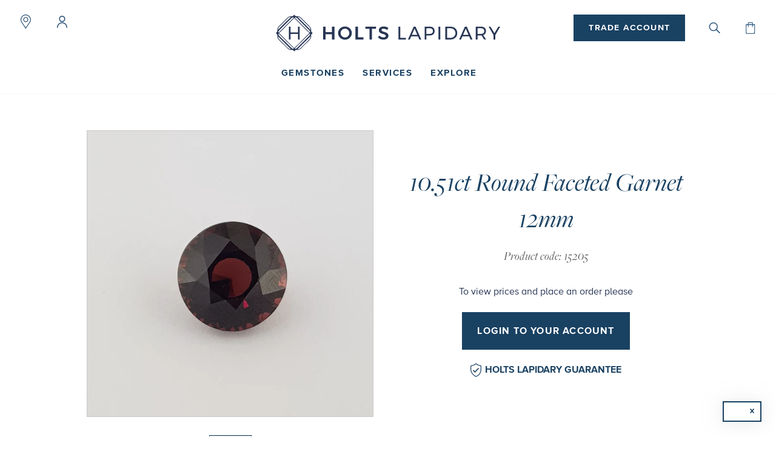

--- FILE ---
content_type: text/html; charset=utf-8
request_url: https://holtslapidary.com/products/10-51ct-round-faceted-garnet-12mm
body_size: 27894
content:

<!doctype html>
<html>
  <head>
    <meta charset="utf-8">
    <meta name="viewport" content="width=device-width,initial-scale=1">

    
<title>10.51ct Round Faceted Garnet 12mm | Loose Stones | Holts Gems | Holts Lapidary</title>
<meta name="description" content="10.51ct Round Faceted Garnet 12mm, from Holts Gems in Hatton Garden, fast delivery or collect in-store">

<link rel="canonical" href="https://holtslapidary.com/products/10-51ct-round-faceted-garnet-12mm">

<meta property="og:site_name" content="Holts Lapidary">
<meta property="og:title" content="10.51ct Round Faceted Garnet 12mm | Loose Stones | Holts Gems | Holts Lapidary">
<meta property="og:description" content="10.51ct Round Faceted Garnet 12mm, from Holts Gems in Hatton Garden, fast delivery or collect in-store">
<meta property="og:type" content="product">
<meta property="og:url" content="https://holtslapidary.com/products/10-51ct-round-faceted-garnet-12mm"><meta property="og:price:amount" content="">
  <meta property="og:price:currency" content="GBP"><meta property="og:image" content="https://holtslapidary.com/cdn/shop/products/15205_1024x1024.jpg?v=1554740859">

<meta name="twitter:site" content="@HoltsLapidary">
<meta name="twitter:card" content="summary_large_image">
<meta name="twitter:title" content="10.51ct Round Faceted Garnet 12mm | Loose Stones | Holts Gems | Holts Lapidary">
<meta name="twitter:description" content="10.51ct Round Faceted Garnet 12mm, from Holts Gems in Hatton Garden, fast delivery or collect in-store">


    
      <link rel="shortcut icon" href="//holtslapidary.com/cdn/shop/files/favicon_64x64.png?v=1613724249" type="image/png">
    

    <!-- Google Tag Manager -->
    <script>(function(w,d,s,l,i){w[l]=w[l]||[];w[l].push({'gtm.start':
    new Date().getTime(),event:'gtm.js'});var f=d.getElementsByTagName(s)[0],
    j=d.createElement(s),dl=l!='dataLayer'?'&l='+l:'';j.async=true;j.src=
    'https://www.googletagmanager.com/gtm.js?id='+i+dl;f.parentNode.insertBefore(j,f);
    })(window,document,'script','dataLayer','GTM-WQXBWW');</script>
    <!-- End Google Tag Manager -->

    <script src="https://polyfill-fastly.net/v2/polyfill.min.js"></script>

    <link rel="stylesheet" href="https://use.fontawesome.com/releases/v5.3.1/css/fontawesome.css">
    <link rel="stylesheet" href="https://use.fontawesome.com/releases/v5.3.1/css/brands.css">
    <link rel="stylesheet" href="https://use.fontawesome.com/releases/v5.3.1/css/solid.css">

    <link href="//holtslapidary.com/cdn/shop/t/1/assets/bc-sf-filter.scss?v=24819113628979378461534939519" rel="stylesheet" type="text/css" media="all" />
    <link href="//holtslapidary.com/cdn/shop/t/1/assets/theme.css?v=77700397853339401381567764165" rel="stylesheet" type="text/css" media="all" />

    <script>window.performance && window.performance.mark && window.performance.mark('shopify.content_for_header.start');</script><meta id="shopify-digital-wallet" name="shopify-digital-wallet" content="/1650720862/digital_wallets/dialog">
<meta name="shopify-checkout-api-token" content="86b56ccacd1379100886f8e326647d54">
<meta id="in-context-paypal-metadata" data-shop-id="1650720862" data-venmo-supported="false" data-environment="production" data-locale="en_US" data-paypal-v4="true" data-currency="GBP">
<link rel="alternate" type="application/json+oembed" href="https://holtslapidary.com/products/10-51ct-round-faceted-garnet-12mm.oembed">
<script async="async" src="/checkouts/internal/preloads.js?locale=en-GB"></script>
<link rel="preconnect" href="https://shop.app" crossorigin="anonymous">
<script async="async" src="https://shop.app/checkouts/internal/preloads.js?locale=en-GB&shop_id=1650720862" crossorigin="anonymous"></script>
<script id="shopify-features" type="application/json">{"accessToken":"86b56ccacd1379100886f8e326647d54","betas":["rich-media-storefront-analytics"],"domain":"holtslapidary.com","predictiveSearch":true,"shopId":1650720862,"locale":"en"}</script>
<script>var Shopify = Shopify || {};
Shopify.shop = "holts-gems.myshopify.com";
Shopify.locale = "en";
Shopify.currency = {"active":"GBP","rate":"1.0"};
Shopify.country = "GB";
Shopify.theme = {"name":"Holts Lapidary","id":32414302302,"schema_name":null,"schema_version":null,"theme_store_id":796,"role":"main"};
Shopify.theme.handle = "null";
Shopify.theme.style = {"id":null,"handle":null};
Shopify.cdnHost = "holtslapidary.com/cdn";
Shopify.routes = Shopify.routes || {};
Shopify.routes.root = "/";</script>
<script type="module">!function(o){(o.Shopify=o.Shopify||{}).modules=!0}(window);</script>
<script>!function(o){function n(){var o=[];function n(){o.push(Array.prototype.slice.apply(arguments))}return n.q=o,n}var t=o.Shopify=o.Shopify||{};t.loadFeatures=n(),t.autoloadFeatures=n()}(window);</script>
<script>
  window.ShopifyPay = window.ShopifyPay || {};
  window.ShopifyPay.apiHost = "shop.app\/pay";
  window.ShopifyPay.redirectState = null;
</script>
<script id="shop-js-analytics" type="application/json">{"pageType":"product"}</script>
<script defer="defer" async type="module" src="//holtslapidary.com/cdn/shopifycloud/shop-js/modules/v2/client.init-shop-cart-sync_BT-GjEfc.en.esm.js"></script>
<script defer="defer" async type="module" src="//holtslapidary.com/cdn/shopifycloud/shop-js/modules/v2/chunk.common_D58fp_Oc.esm.js"></script>
<script defer="defer" async type="module" src="//holtslapidary.com/cdn/shopifycloud/shop-js/modules/v2/chunk.modal_xMitdFEc.esm.js"></script>
<script type="module">
  await import("//holtslapidary.com/cdn/shopifycloud/shop-js/modules/v2/client.init-shop-cart-sync_BT-GjEfc.en.esm.js");
await import("//holtslapidary.com/cdn/shopifycloud/shop-js/modules/v2/chunk.common_D58fp_Oc.esm.js");
await import("//holtslapidary.com/cdn/shopifycloud/shop-js/modules/v2/chunk.modal_xMitdFEc.esm.js");

  window.Shopify.SignInWithShop?.initShopCartSync?.({"fedCMEnabled":true,"windoidEnabled":true});

</script>
<script>
  window.Shopify = window.Shopify || {};
  if (!window.Shopify.featureAssets) window.Shopify.featureAssets = {};
  window.Shopify.featureAssets['shop-js'] = {"shop-cart-sync":["modules/v2/client.shop-cart-sync_DZOKe7Ll.en.esm.js","modules/v2/chunk.common_D58fp_Oc.esm.js","modules/v2/chunk.modal_xMitdFEc.esm.js"],"init-fed-cm":["modules/v2/client.init-fed-cm_B6oLuCjv.en.esm.js","modules/v2/chunk.common_D58fp_Oc.esm.js","modules/v2/chunk.modal_xMitdFEc.esm.js"],"shop-cash-offers":["modules/v2/client.shop-cash-offers_D2sdYoxE.en.esm.js","modules/v2/chunk.common_D58fp_Oc.esm.js","modules/v2/chunk.modal_xMitdFEc.esm.js"],"shop-login-button":["modules/v2/client.shop-login-button_QeVjl5Y3.en.esm.js","modules/v2/chunk.common_D58fp_Oc.esm.js","modules/v2/chunk.modal_xMitdFEc.esm.js"],"pay-button":["modules/v2/client.pay-button_DXTOsIq6.en.esm.js","modules/v2/chunk.common_D58fp_Oc.esm.js","modules/v2/chunk.modal_xMitdFEc.esm.js"],"shop-button":["modules/v2/client.shop-button_DQZHx9pm.en.esm.js","modules/v2/chunk.common_D58fp_Oc.esm.js","modules/v2/chunk.modal_xMitdFEc.esm.js"],"avatar":["modules/v2/client.avatar_BTnouDA3.en.esm.js"],"init-windoid":["modules/v2/client.init-windoid_CR1B-cfM.en.esm.js","modules/v2/chunk.common_D58fp_Oc.esm.js","modules/v2/chunk.modal_xMitdFEc.esm.js"],"init-shop-for-new-customer-accounts":["modules/v2/client.init-shop-for-new-customer-accounts_C_vY_xzh.en.esm.js","modules/v2/client.shop-login-button_QeVjl5Y3.en.esm.js","modules/v2/chunk.common_D58fp_Oc.esm.js","modules/v2/chunk.modal_xMitdFEc.esm.js"],"init-shop-email-lookup-coordinator":["modules/v2/client.init-shop-email-lookup-coordinator_BI7n9ZSv.en.esm.js","modules/v2/chunk.common_D58fp_Oc.esm.js","modules/v2/chunk.modal_xMitdFEc.esm.js"],"init-shop-cart-sync":["modules/v2/client.init-shop-cart-sync_BT-GjEfc.en.esm.js","modules/v2/chunk.common_D58fp_Oc.esm.js","modules/v2/chunk.modal_xMitdFEc.esm.js"],"shop-toast-manager":["modules/v2/client.shop-toast-manager_DiYdP3xc.en.esm.js","modules/v2/chunk.common_D58fp_Oc.esm.js","modules/v2/chunk.modal_xMitdFEc.esm.js"],"init-customer-accounts":["modules/v2/client.init-customer-accounts_D9ZNqS-Q.en.esm.js","modules/v2/client.shop-login-button_QeVjl5Y3.en.esm.js","modules/v2/chunk.common_D58fp_Oc.esm.js","modules/v2/chunk.modal_xMitdFEc.esm.js"],"init-customer-accounts-sign-up":["modules/v2/client.init-customer-accounts-sign-up_iGw4briv.en.esm.js","modules/v2/client.shop-login-button_QeVjl5Y3.en.esm.js","modules/v2/chunk.common_D58fp_Oc.esm.js","modules/v2/chunk.modal_xMitdFEc.esm.js"],"shop-follow-button":["modules/v2/client.shop-follow-button_CqMgW2wH.en.esm.js","modules/v2/chunk.common_D58fp_Oc.esm.js","modules/v2/chunk.modal_xMitdFEc.esm.js"],"checkout-modal":["modules/v2/client.checkout-modal_xHeaAweL.en.esm.js","modules/v2/chunk.common_D58fp_Oc.esm.js","modules/v2/chunk.modal_xMitdFEc.esm.js"],"shop-login":["modules/v2/client.shop-login_D91U-Q7h.en.esm.js","modules/v2/chunk.common_D58fp_Oc.esm.js","modules/v2/chunk.modal_xMitdFEc.esm.js"],"lead-capture":["modules/v2/client.lead-capture_BJmE1dJe.en.esm.js","modules/v2/chunk.common_D58fp_Oc.esm.js","modules/v2/chunk.modal_xMitdFEc.esm.js"],"payment-terms":["modules/v2/client.payment-terms_Ci9AEqFq.en.esm.js","modules/v2/chunk.common_D58fp_Oc.esm.js","modules/v2/chunk.modal_xMitdFEc.esm.js"]};
</script>
<script>(function() {
  var isLoaded = false;
  function asyncLoad() {
    if (isLoaded) return;
    isLoaded = true;
    var urls = ["https:\/\/static.klaviyo.com\/onsite\/js\/MpnBKh\/klaviyo.js?company_id=MpnBKh\u0026shop=holts-gems.myshopify.com"];
    for (var i = 0; i < urls.length; i++) {
      var s = document.createElement('script');
      s.type = 'text/javascript';
      s.async = true;
      s.src = urls[i];
      var x = document.getElementsByTagName('script')[0];
      x.parentNode.insertBefore(s, x);
    }
  };
  if(window.attachEvent) {
    window.attachEvent('onload', asyncLoad);
  } else {
    window.addEventListener('load', asyncLoad, false);
  }
})();</script>
<script id="__st">var __st={"a":1650720862,"offset":0,"reqid":"00073864-1994-4600-b7ca-4d4c61705da3-1769053367","pageurl":"holtslapidary.com\/products\/10-51ct-round-faceted-garnet-12mm","u":"bae3957ce77b","p":"product","rtyp":"product","rid":3444853375070};</script>
<script>window.ShopifyPaypalV4VisibilityTracking = true;</script>
<script id="captcha-bootstrap">!function(){'use strict';const t='contact',e='account',n='new_comment',o=[[t,t],['blogs',n],['comments',n],[t,'customer']],c=[[e,'customer_login'],[e,'guest_login'],[e,'recover_customer_password'],[e,'create_customer']],r=t=>t.map((([t,e])=>`form[action*='/${t}']:not([data-nocaptcha='true']) input[name='form_type'][value='${e}']`)).join(','),a=t=>()=>t?[...document.querySelectorAll(t)].map((t=>t.form)):[];function s(){const t=[...o],e=r(t);return a(e)}const i='password',u='form_key',d=['recaptcha-v3-token','g-recaptcha-response','h-captcha-response',i],f=()=>{try{return window.sessionStorage}catch{return}},m='__shopify_v',_=t=>t.elements[u];function p(t,e,n=!1){try{const o=window.sessionStorage,c=JSON.parse(o.getItem(e)),{data:r}=function(t){const{data:e,action:n}=t;return t[m]||n?{data:e,action:n}:{data:t,action:n}}(c);for(const[e,n]of Object.entries(r))t.elements[e]&&(t.elements[e].value=n);n&&o.removeItem(e)}catch(o){console.error('form repopulation failed',{error:o})}}const l='form_type',E='cptcha';function T(t){t.dataset[E]=!0}const w=window,h=w.document,L='Shopify',v='ce_forms',y='captcha';let A=!1;((t,e)=>{const n=(g='f06e6c50-85a8-45c8-87d0-21a2b65856fe',I='https://cdn.shopify.com/shopifycloud/storefront-forms-hcaptcha/ce_storefront_forms_captcha_hcaptcha.v1.5.2.iife.js',D={infoText:'Protected by hCaptcha',privacyText:'Privacy',termsText:'Terms'},(t,e,n)=>{const o=w[L][v],c=o.bindForm;if(c)return c(t,g,e,D).then(n);var r;o.q.push([[t,g,e,D],n]),r=I,A||(h.body.append(Object.assign(h.createElement('script'),{id:'captcha-provider',async:!0,src:r})),A=!0)});var g,I,D;w[L]=w[L]||{},w[L][v]=w[L][v]||{},w[L][v].q=[],w[L][y]=w[L][y]||{},w[L][y].protect=function(t,e){n(t,void 0,e),T(t)},Object.freeze(w[L][y]),function(t,e,n,w,h,L){const[v,y,A,g]=function(t,e,n){const i=e?o:[],u=t?c:[],d=[...i,...u],f=r(d),m=r(i),_=r(d.filter((([t,e])=>n.includes(e))));return[a(f),a(m),a(_),s()]}(w,h,L),I=t=>{const e=t.target;return e instanceof HTMLFormElement?e:e&&e.form},D=t=>v().includes(t);t.addEventListener('submit',(t=>{const e=I(t);if(!e)return;const n=D(e)&&!e.dataset.hcaptchaBound&&!e.dataset.recaptchaBound,o=_(e),c=g().includes(e)&&(!o||!o.value);(n||c)&&t.preventDefault(),c&&!n&&(function(t){try{if(!f())return;!function(t){const e=f();if(!e)return;const n=_(t);if(!n)return;const o=n.value;o&&e.removeItem(o)}(t);const e=Array.from(Array(32),(()=>Math.random().toString(36)[2])).join('');!function(t,e){_(t)||t.append(Object.assign(document.createElement('input'),{type:'hidden',name:u})),t.elements[u].value=e}(t,e),function(t,e){const n=f();if(!n)return;const o=[...t.querySelectorAll(`input[type='${i}']`)].map((({name:t})=>t)),c=[...d,...o],r={};for(const[a,s]of new FormData(t).entries())c.includes(a)||(r[a]=s);n.setItem(e,JSON.stringify({[m]:1,action:t.action,data:r}))}(t,e)}catch(e){console.error('failed to persist form',e)}}(e),e.submit())}));const S=(t,e)=>{t&&!t.dataset[E]&&(n(t,e.some((e=>e===t))),T(t))};for(const o of['focusin','change'])t.addEventListener(o,(t=>{const e=I(t);D(e)&&S(e,y())}));const B=e.get('form_key'),M=e.get(l),P=B&&M;t.addEventListener('DOMContentLoaded',(()=>{const t=y();if(P)for(const e of t)e.elements[l].value===M&&p(e,B);[...new Set([...A(),...v().filter((t=>'true'===t.dataset.shopifyCaptcha))])].forEach((e=>S(e,t)))}))}(h,new URLSearchParams(w.location.search),n,t,e,['guest_login'])})(!0,!0)}();</script>
<script integrity="sha256-4kQ18oKyAcykRKYeNunJcIwy7WH5gtpwJnB7kiuLZ1E=" data-source-attribution="shopify.loadfeatures" defer="defer" src="//holtslapidary.com/cdn/shopifycloud/storefront/assets/storefront/load_feature-a0a9edcb.js" crossorigin="anonymous"></script>
<script crossorigin="anonymous" defer="defer" src="//holtslapidary.com/cdn/shopifycloud/storefront/assets/shopify_pay/storefront-65b4c6d7.js?v=20250812"></script>
<script data-source-attribution="shopify.dynamic_checkout.dynamic.init">var Shopify=Shopify||{};Shopify.PaymentButton=Shopify.PaymentButton||{isStorefrontPortableWallets:!0,init:function(){window.Shopify.PaymentButton.init=function(){};var t=document.createElement("script");t.src="https://holtslapidary.com/cdn/shopifycloud/portable-wallets/latest/portable-wallets.en.js",t.type="module",document.head.appendChild(t)}};
</script>
<script data-source-attribution="shopify.dynamic_checkout.buyer_consent">
  function portableWalletsHideBuyerConsent(e){var t=document.getElementById("shopify-buyer-consent"),n=document.getElementById("shopify-subscription-policy-button");t&&n&&(t.classList.add("hidden"),t.setAttribute("aria-hidden","true"),n.removeEventListener("click",e))}function portableWalletsShowBuyerConsent(e){var t=document.getElementById("shopify-buyer-consent"),n=document.getElementById("shopify-subscription-policy-button");t&&n&&(t.classList.remove("hidden"),t.removeAttribute("aria-hidden"),n.addEventListener("click",e))}window.Shopify?.PaymentButton&&(window.Shopify.PaymentButton.hideBuyerConsent=portableWalletsHideBuyerConsent,window.Shopify.PaymentButton.showBuyerConsent=portableWalletsShowBuyerConsent);
</script>
<script data-source-attribution="shopify.dynamic_checkout.cart.bootstrap">document.addEventListener("DOMContentLoaded",(function(){function t(){return document.querySelector("shopify-accelerated-checkout-cart, shopify-accelerated-checkout")}if(t())Shopify.PaymentButton.init();else{new MutationObserver((function(e,n){t()&&(Shopify.PaymentButton.init(),n.disconnect())})).observe(document.body,{childList:!0,subtree:!0})}}));
</script>
<link id="shopify-accelerated-checkout-styles" rel="stylesheet" media="screen" href="https://holtslapidary.com/cdn/shopifycloud/portable-wallets/latest/accelerated-checkout-backwards-compat.css" crossorigin="anonymous">
<style id="shopify-accelerated-checkout-cart">
        #shopify-buyer-consent {
  margin-top: 1em;
  display: inline-block;
  width: 100%;
}

#shopify-buyer-consent.hidden {
  display: none;
}

#shopify-subscription-policy-button {
  background: none;
  border: none;
  padding: 0;
  text-decoration: underline;
  font-size: inherit;
  cursor: pointer;
}

#shopify-subscription-policy-button::before {
  box-shadow: none;
}

      </style>

<script>window.performance && window.performance.mark && window.performance.mark('shopify.content_for_header.end');</script>
  <link href="https://monorail-edge.shopifysvc.com" rel="dns-prefetch">
<script>(function(){if ("sendBeacon" in navigator && "performance" in window) {try {var session_token_from_headers = performance.getEntriesByType('navigation')[0].serverTiming.find(x => x.name == '_s').description;} catch {var session_token_from_headers = undefined;}var session_cookie_matches = document.cookie.match(/_shopify_s=([^;]*)/);var session_token_from_cookie = session_cookie_matches && session_cookie_matches.length === 2 ? session_cookie_matches[1] : "";var session_token = session_token_from_headers || session_token_from_cookie || "";function handle_abandonment_event(e) {var entries = performance.getEntries().filter(function(entry) {return /monorail-edge.shopifysvc.com/.test(entry.name);});if (!window.abandonment_tracked && entries.length === 0) {window.abandonment_tracked = true;var currentMs = Date.now();var navigation_start = performance.timing.navigationStart;var payload = {shop_id: 1650720862,url: window.location.href,navigation_start,duration: currentMs - navigation_start,session_token,page_type: "product"};window.navigator.sendBeacon("https://monorail-edge.shopifysvc.com/v1/produce", JSON.stringify({schema_id: "online_store_buyer_site_abandonment/1.1",payload: payload,metadata: {event_created_at_ms: currentMs,event_sent_at_ms: currentMs}}));}}window.addEventListener('pagehide', handle_abandonment_event);}}());</script>
<script id="web-pixels-manager-setup">(function e(e,d,r,n,o){if(void 0===o&&(o={}),!Boolean(null===(a=null===(i=window.Shopify)||void 0===i?void 0:i.analytics)||void 0===a?void 0:a.replayQueue)){var i,a;window.Shopify=window.Shopify||{};var t=window.Shopify;t.analytics=t.analytics||{};var s=t.analytics;s.replayQueue=[],s.publish=function(e,d,r){return s.replayQueue.push([e,d,r]),!0};try{self.performance.mark("wpm:start")}catch(e){}var l=function(){var e={modern:/Edge?\/(1{2}[4-9]|1[2-9]\d|[2-9]\d{2}|\d{4,})\.\d+(\.\d+|)|Firefox\/(1{2}[4-9]|1[2-9]\d|[2-9]\d{2}|\d{4,})\.\d+(\.\d+|)|Chrom(ium|e)\/(9{2}|\d{3,})\.\d+(\.\d+|)|(Maci|X1{2}).+ Version\/(15\.\d+|(1[6-9]|[2-9]\d|\d{3,})\.\d+)([,.]\d+|)( \(\w+\)|)( Mobile\/\w+|) Safari\/|Chrome.+OPR\/(9{2}|\d{3,})\.\d+\.\d+|(CPU[ +]OS|iPhone[ +]OS|CPU[ +]iPhone|CPU IPhone OS|CPU iPad OS)[ +]+(15[._]\d+|(1[6-9]|[2-9]\d|\d{3,})[._]\d+)([._]\d+|)|Android:?[ /-](13[3-9]|1[4-9]\d|[2-9]\d{2}|\d{4,})(\.\d+|)(\.\d+|)|Android.+Firefox\/(13[5-9]|1[4-9]\d|[2-9]\d{2}|\d{4,})\.\d+(\.\d+|)|Android.+Chrom(ium|e)\/(13[3-9]|1[4-9]\d|[2-9]\d{2}|\d{4,})\.\d+(\.\d+|)|SamsungBrowser\/([2-9]\d|\d{3,})\.\d+/,legacy:/Edge?\/(1[6-9]|[2-9]\d|\d{3,})\.\d+(\.\d+|)|Firefox\/(5[4-9]|[6-9]\d|\d{3,})\.\d+(\.\d+|)|Chrom(ium|e)\/(5[1-9]|[6-9]\d|\d{3,})\.\d+(\.\d+|)([\d.]+$|.*Safari\/(?![\d.]+ Edge\/[\d.]+$))|(Maci|X1{2}).+ Version\/(10\.\d+|(1[1-9]|[2-9]\d|\d{3,})\.\d+)([,.]\d+|)( \(\w+\)|)( Mobile\/\w+|) Safari\/|Chrome.+OPR\/(3[89]|[4-9]\d|\d{3,})\.\d+\.\d+|(CPU[ +]OS|iPhone[ +]OS|CPU[ +]iPhone|CPU IPhone OS|CPU iPad OS)[ +]+(10[._]\d+|(1[1-9]|[2-9]\d|\d{3,})[._]\d+)([._]\d+|)|Android:?[ /-](13[3-9]|1[4-9]\d|[2-9]\d{2}|\d{4,})(\.\d+|)(\.\d+|)|Mobile Safari.+OPR\/([89]\d|\d{3,})\.\d+\.\d+|Android.+Firefox\/(13[5-9]|1[4-9]\d|[2-9]\d{2}|\d{4,})\.\d+(\.\d+|)|Android.+Chrom(ium|e)\/(13[3-9]|1[4-9]\d|[2-9]\d{2}|\d{4,})\.\d+(\.\d+|)|Android.+(UC? ?Browser|UCWEB|U3)[ /]?(15\.([5-9]|\d{2,})|(1[6-9]|[2-9]\d|\d{3,})\.\d+)\.\d+|SamsungBrowser\/(5\.\d+|([6-9]|\d{2,})\.\d+)|Android.+MQ{2}Browser\/(14(\.(9|\d{2,})|)|(1[5-9]|[2-9]\d|\d{3,})(\.\d+|))(\.\d+|)|K[Aa][Ii]OS\/(3\.\d+|([4-9]|\d{2,})\.\d+)(\.\d+|)/},d=e.modern,r=e.legacy,n=navigator.userAgent;return n.match(d)?"modern":n.match(r)?"legacy":"unknown"}(),u="modern"===l?"modern":"legacy",c=(null!=n?n:{modern:"",legacy:""})[u],f=function(e){return[e.baseUrl,"/wpm","/b",e.hashVersion,"modern"===e.buildTarget?"m":"l",".js"].join("")}({baseUrl:d,hashVersion:r,buildTarget:u}),m=function(e){var d=e.version,r=e.bundleTarget,n=e.surface,o=e.pageUrl,i=e.monorailEndpoint;return{emit:function(e){var a=e.status,t=e.errorMsg,s=(new Date).getTime(),l=JSON.stringify({metadata:{event_sent_at_ms:s},events:[{schema_id:"web_pixels_manager_load/3.1",payload:{version:d,bundle_target:r,page_url:o,status:a,surface:n,error_msg:t},metadata:{event_created_at_ms:s}}]});if(!i)return console&&console.warn&&console.warn("[Web Pixels Manager] No Monorail endpoint provided, skipping logging."),!1;try{return self.navigator.sendBeacon.bind(self.navigator)(i,l)}catch(e){}var u=new XMLHttpRequest;try{return u.open("POST",i,!0),u.setRequestHeader("Content-Type","text/plain"),u.send(l),!0}catch(e){return console&&console.warn&&console.warn("[Web Pixels Manager] Got an unhandled error while logging to Monorail."),!1}}}}({version:r,bundleTarget:l,surface:e.surface,pageUrl:self.location.href,monorailEndpoint:e.monorailEndpoint});try{o.browserTarget=l,function(e){var d=e.src,r=e.async,n=void 0===r||r,o=e.onload,i=e.onerror,a=e.sri,t=e.scriptDataAttributes,s=void 0===t?{}:t,l=document.createElement("script"),u=document.querySelector("head"),c=document.querySelector("body");if(l.async=n,l.src=d,a&&(l.integrity=a,l.crossOrigin="anonymous"),s)for(var f in s)if(Object.prototype.hasOwnProperty.call(s,f))try{l.dataset[f]=s[f]}catch(e){}if(o&&l.addEventListener("load",o),i&&l.addEventListener("error",i),u)u.appendChild(l);else{if(!c)throw new Error("Did not find a head or body element to append the script");c.appendChild(l)}}({src:f,async:!0,onload:function(){if(!function(){var e,d;return Boolean(null===(d=null===(e=window.Shopify)||void 0===e?void 0:e.analytics)||void 0===d?void 0:d.initialized)}()){var d=window.webPixelsManager.init(e)||void 0;if(d){var r=window.Shopify.analytics;r.replayQueue.forEach((function(e){var r=e[0],n=e[1],o=e[2];d.publishCustomEvent(r,n,o)})),r.replayQueue=[],r.publish=d.publishCustomEvent,r.visitor=d.visitor,r.initialized=!0}}},onerror:function(){return m.emit({status:"failed",errorMsg:"".concat(f," has failed to load")})},sri:function(e){var d=/^sha384-[A-Za-z0-9+/=]+$/;return"string"==typeof e&&d.test(e)}(c)?c:"",scriptDataAttributes:o}),m.emit({status:"loading"})}catch(e){m.emit({status:"failed",errorMsg:(null==e?void 0:e.message)||"Unknown error"})}}})({shopId: 1650720862,storefrontBaseUrl: "https://holtslapidary.com",extensionsBaseUrl: "https://extensions.shopifycdn.com/cdn/shopifycloud/web-pixels-manager",monorailEndpoint: "https://monorail-edge.shopifysvc.com/unstable/produce_batch",surface: "storefront-renderer",enabledBetaFlags: ["2dca8a86"],webPixelsConfigList: [{"id":"3015147903","configuration":"{\"accountID\":\"MpnBKh\",\"webPixelConfig\":\"eyJlbmFibGVBZGRlZFRvQ2FydEV2ZW50cyI6IHRydWV9\"}","eventPayloadVersion":"v1","runtimeContext":"STRICT","scriptVersion":"524f6c1ee37bacdca7657a665bdca589","type":"APP","apiClientId":123074,"privacyPurposes":["ANALYTICS","MARKETING"],"dataSharingAdjustments":{"protectedCustomerApprovalScopes":["read_customer_address","read_customer_email","read_customer_name","read_customer_personal_data","read_customer_phone"]}},{"id":"201818495","eventPayloadVersion":"v1","runtimeContext":"LAX","scriptVersion":"1","type":"CUSTOM","privacyPurposes":["ANALYTICS"],"name":"Google Analytics tag (migrated)"},{"id":"shopify-app-pixel","configuration":"{}","eventPayloadVersion":"v1","runtimeContext":"STRICT","scriptVersion":"0450","apiClientId":"shopify-pixel","type":"APP","privacyPurposes":["ANALYTICS","MARKETING"]},{"id":"shopify-custom-pixel","eventPayloadVersion":"v1","runtimeContext":"LAX","scriptVersion":"0450","apiClientId":"shopify-pixel","type":"CUSTOM","privacyPurposes":["ANALYTICS","MARKETING"]}],isMerchantRequest: false,initData: {"shop":{"name":"Holts Lapidary","paymentSettings":{"currencyCode":"GBP"},"myshopifyDomain":"holts-gems.myshopify.com","countryCode":"GB","storefrontUrl":"https:\/\/holtslapidary.com"},"customer":null,"cart":null,"checkout":null,"productVariants":[{"price":{"amount":882.84,"currencyCode":"GBP"},"product":{"title":"10.51ct Round Faceted Garnet 12mm","vendor":"Holts Lapidary","id":"3444853375070","untranslatedTitle":"10.51ct Round Faceted Garnet 12mm","url":"\/products\/10-51ct-round-faceted-garnet-12mm","type":"Loose Stones"},"id":"27713754202206","image":{"src":"\/\/holtslapidary.com\/cdn\/shop\/products\/15205.jpg?v=1554740859"},"sku":"15205","title":"Default Title","untranslatedTitle":"Default Title"}],"purchasingCompany":null},},"https://holtslapidary.com/cdn","fcfee988w5aeb613cpc8e4bc33m6693e112",{"modern":"","legacy":""},{"shopId":"1650720862","storefrontBaseUrl":"https:\/\/holtslapidary.com","extensionBaseUrl":"https:\/\/extensions.shopifycdn.com\/cdn\/shopifycloud\/web-pixels-manager","surface":"storefront-renderer","enabledBetaFlags":"[\"2dca8a86\"]","isMerchantRequest":"false","hashVersion":"fcfee988w5aeb613cpc8e4bc33m6693e112","publish":"custom","events":"[[\"page_viewed\",{}],[\"product_viewed\",{\"productVariant\":{\"price\":{\"amount\":882.84,\"currencyCode\":\"GBP\"},\"product\":{\"title\":\"10.51ct Round Faceted Garnet 12mm\",\"vendor\":\"Holts Lapidary\",\"id\":\"3444853375070\",\"untranslatedTitle\":\"10.51ct Round Faceted Garnet 12mm\",\"url\":\"\/products\/10-51ct-round-faceted-garnet-12mm\",\"type\":\"Loose Stones\"},\"id\":\"27713754202206\",\"image\":{\"src\":\"\/\/holtslapidary.com\/cdn\/shop\/products\/15205.jpg?v=1554740859\"},\"sku\":\"15205\",\"title\":\"Default Title\",\"untranslatedTitle\":\"Default Title\"}}]]"});</script><script>
  window.ShopifyAnalytics = window.ShopifyAnalytics || {};
  window.ShopifyAnalytics.meta = window.ShopifyAnalytics.meta || {};
  window.ShopifyAnalytics.meta.currency = 'GBP';
  var meta = {"product":{"id":3444853375070,"gid":"gid:\/\/shopify\/Product\/3444853375070","vendor":"Holts Lapidary","type":"Loose Stones","handle":"10-51ct-round-faceted-garnet-12mm","variants":[{"id":27713754202206,"price":88284,"name":"10.51ct Round Faceted Garnet 12mm","public_title":null,"sku":"15205"}],"remote":false},"page":{"pageType":"product","resourceType":"product","resourceId":3444853375070,"requestId":"00073864-1994-4600-b7ca-4d4c61705da3-1769053367"}};
  for (var attr in meta) {
    window.ShopifyAnalytics.meta[attr] = meta[attr];
  }
</script>
<script class="analytics">
  (function () {
    var customDocumentWrite = function(content) {
      var jquery = null;

      if (window.jQuery) {
        jquery = window.jQuery;
      } else if (window.Checkout && window.Checkout.$) {
        jquery = window.Checkout.$;
      }

      if (jquery) {
        jquery('body').append(content);
      }
    };

    var hasLoggedConversion = function(token) {
      if (token) {
        return document.cookie.indexOf('loggedConversion=' + token) !== -1;
      }
      return false;
    }

    var setCookieIfConversion = function(token) {
      if (token) {
        var twoMonthsFromNow = new Date(Date.now());
        twoMonthsFromNow.setMonth(twoMonthsFromNow.getMonth() + 2);

        document.cookie = 'loggedConversion=' + token + '; expires=' + twoMonthsFromNow;
      }
    }

    var trekkie = window.ShopifyAnalytics.lib = window.trekkie = window.trekkie || [];
    if (trekkie.integrations) {
      return;
    }
    trekkie.methods = [
      'identify',
      'page',
      'ready',
      'track',
      'trackForm',
      'trackLink'
    ];
    trekkie.factory = function(method) {
      return function() {
        var args = Array.prototype.slice.call(arguments);
        args.unshift(method);
        trekkie.push(args);
        return trekkie;
      };
    };
    for (var i = 0; i < trekkie.methods.length; i++) {
      var key = trekkie.methods[i];
      trekkie[key] = trekkie.factory(key);
    }
    trekkie.load = function(config) {
      trekkie.config = config || {};
      trekkie.config.initialDocumentCookie = document.cookie;
      var first = document.getElementsByTagName('script')[0];
      var script = document.createElement('script');
      script.type = 'text/javascript';
      script.onerror = function(e) {
        var scriptFallback = document.createElement('script');
        scriptFallback.type = 'text/javascript';
        scriptFallback.onerror = function(error) {
                var Monorail = {
      produce: function produce(monorailDomain, schemaId, payload) {
        var currentMs = new Date().getTime();
        var event = {
          schema_id: schemaId,
          payload: payload,
          metadata: {
            event_created_at_ms: currentMs,
            event_sent_at_ms: currentMs
          }
        };
        return Monorail.sendRequest("https://" + monorailDomain + "/v1/produce", JSON.stringify(event));
      },
      sendRequest: function sendRequest(endpointUrl, payload) {
        // Try the sendBeacon API
        if (window && window.navigator && typeof window.navigator.sendBeacon === 'function' && typeof window.Blob === 'function' && !Monorail.isIos12()) {
          var blobData = new window.Blob([payload], {
            type: 'text/plain'
          });

          if (window.navigator.sendBeacon(endpointUrl, blobData)) {
            return true;
          } // sendBeacon was not successful

        } // XHR beacon

        var xhr = new XMLHttpRequest();

        try {
          xhr.open('POST', endpointUrl);
          xhr.setRequestHeader('Content-Type', 'text/plain');
          xhr.send(payload);
        } catch (e) {
          console.log(e);
        }

        return false;
      },
      isIos12: function isIos12() {
        return window.navigator.userAgent.lastIndexOf('iPhone; CPU iPhone OS 12_') !== -1 || window.navigator.userAgent.lastIndexOf('iPad; CPU OS 12_') !== -1;
      }
    };
    Monorail.produce('monorail-edge.shopifysvc.com',
      'trekkie_storefront_load_errors/1.1',
      {shop_id: 1650720862,
      theme_id: 32414302302,
      app_name: "storefront",
      context_url: window.location.href,
      source_url: "//holtslapidary.com/cdn/s/trekkie.storefront.1bbfab421998800ff09850b62e84b8915387986d.min.js"});

        };
        scriptFallback.async = true;
        scriptFallback.src = '//holtslapidary.com/cdn/s/trekkie.storefront.1bbfab421998800ff09850b62e84b8915387986d.min.js';
        first.parentNode.insertBefore(scriptFallback, first);
      };
      script.async = true;
      script.src = '//holtslapidary.com/cdn/s/trekkie.storefront.1bbfab421998800ff09850b62e84b8915387986d.min.js';
      first.parentNode.insertBefore(script, first);
    };
    trekkie.load(
      {"Trekkie":{"appName":"storefront","development":false,"defaultAttributes":{"shopId":1650720862,"isMerchantRequest":null,"themeId":32414302302,"themeCityHash":"12215576407085498511","contentLanguage":"en","currency":"GBP","eventMetadataId":"9a7cb119-1762-4c93-a8a0-9144757bc2e2"},"isServerSideCookieWritingEnabled":true,"monorailRegion":"shop_domain","enabledBetaFlags":["65f19447"]},"Session Attribution":{},"S2S":{"facebookCapiEnabled":false,"source":"trekkie-storefront-renderer","apiClientId":580111}}
    );

    var loaded = false;
    trekkie.ready(function() {
      if (loaded) return;
      loaded = true;

      window.ShopifyAnalytics.lib = window.trekkie;

      var originalDocumentWrite = document.write;
      document.write = customDocumentWrite;
      try { window.ShopifyAnalytics.merchantGoogleAnalytics.call(this); } catch(error) {};
      document.write = originalDocumentWrite;

      window.ShopifyAnalytics.lib.page(null,{"pageType":"product","resourceType":"product","resourceId":3444853375070,"requestId":"00073864-1994-4600-b7ca-4d4c61705da3-1769053367","shopifyEmitted":true});

      var match = window.location.pathname.match(/checkouts\/(.+)\/(thank_you|post_purchase)/)
      var token = match? match[1]: undefined;
      if (!hasLoggedConversion(token)) {
        setCookieIfConversion(token);
        window.ShopifyAnalytics.lib.track("Viewed Product",{"currency":"GBP","variantId":27713754202206,"productId":3444853375070,"productGid":"gid:\/\/shopify\/Product\/3444853375070","name":"10.51ct Round Faceted Garnet 12mm","price":"882.84","sku":"15205","brand":"Holts Lapidary","variant":null,"category":"Loose Stones","nonInteraction":true,"remote":false},undefined,undefined,{"shopifyEmitted":true});
      window.ShopifyAnalytics.lib.track("monorail:\/\/trekkie_storefront_viewed_product\/1.1",{"currency":"GBP","variantId":27713754202206,"productId":3444853375070,"productGid":"gid:\/\/shopify\/Product\/3444853375070","name":"10.51ct Round Faceted Garnet 12mm","price":"882.84","sku":"15205","brand":"Holts Lapidary","variant":null,"category":"Loose Stones","nonInteraction":true,"remote":false,"referer":"https:\/\/holtslapidary.com\/products\/10-51ct-round-faceted-garnet-12mm"});
      }
    });


        var eventsListenerScript = document.createElement('script');
        eventsListenerScript.async = true;
        eventsListenerScript.src = "//holtslapidary.com/cdn/shopifycloud/storefront/assets/shop_events_listener-3da45d37.js";
        document.getElementsByTagName('head')[0].appendChild(eventsListenerScript);

})();</script>
  <script>
  if (!window.ga || (window.ga && typeof window.ga !== 'function')) {
    window.ga = function ga() {
      (window.ga.q = window.ga.q || []).push(arguments);
      if (window.Shopify && window.Shopify.analytics && typeof window.Shopify.analytics.publish === 'function') {
        window.Shopify.analytics.publish("ga_stub_called", {}, {sendTo: "google_osp_migration"});
      }
      console.error("Shopify's Google Analytics stub called with:", Array.from(arguments), "\nSee https://help.shopify.com/manual/promoting-marketing/pixels/pixel-migration#google for more information.");
    };
    if (window.Shopify && window.Shopify.analytics && typeof window.Shopify.analytics.publish === 'function') {
      window.Shopify.analytics.publish("ga_stub_initialized", {}, {sendTo: "google_osp_migration"});
    }
  }
</script>
<script
  defer
  src="https://holtslapidary.com/cdn/shopifycloud/perf-kit/shopify-perf-kit-3.0.4.min.js"
  data-application="storefront-renderer"
  data-shop-id="1650720862"
  data-render-region="gcp-us-east1"
  data-page-type="product"
  data-theme-instance-id="32414302302"
  data-theme-name=""
  data-theme-version=""
  data-monorail-region="shop_domain"
  data-resource-timing-sampling-rate="10"
  data-shs="true"
  data-shs-beacon="true"
  data-shs-export-with-fetch="true"
  data-shs-logs-sample-rate="1"
  data-shs-beacon-endpoint="https://holtslapidary.com/api/collect"
></script>
</head>
  <body>
    <!-- Google Tag Manager (noscript) -->
    <noscript><iframe src="https://www.googletagmanager.com/ns.html?id=GTM-WQXBWW"
    height="0" width="0" style="display:none;visibility:hidden"></iframe></noscript>
    <!-- End Google Tag Manager (noscript) -->

    <div id="root"  v-cloak >
      <div id="shopify-section-header" class="shopify-section"><header class="pt-8 bg-white border-b border-grey-lighter relative z-10 w-full md-down:pt-4 md-down:fixed">
  <div class="mb-9 px-10 z-10 md-down:relative md-down:mb-4 sm-down:px-4">
    <div class="relative flex flex-col items-center justify-center md-down:flex-row md-down:justify-between">
      <a class="leading-0 md-down:w-160" href="/">
        <svg xmlns="http://www.w3.org/2000/svg" width="370" height="61" viewBox="0 0 370 61">
  <path fill="#283655" d="M36.42 20h2.95v21.13h-2.95v-9.05h-12.1v9.08h-2.94V20h2.93v9.44h12.16L36.42 20zm21.75 13.85a8.41 8.41 0 0 1-2.28 7.8l-14.4 14.3a8.45 8.45 0 0 1-7.81 2.28c-.36.14-.73.26-1.1.35l-2.2 2.18-2.18-2.16c-.4-.1-.8-.21-1.17-.36a8.45 8.45 0 0 1-7.78-2.28L4.85 41.64c-2.02-2-2.89-4.9-2.3-7.68a8.59 8.59 0 0 1-.42-1.3l-2.11-2.1 2.11-2.1c.1-.45.25-.89.42-1.32a8.42 8.42 0 0 1 2.32-7.62L19.25 5.18a8.45 8.45 0 0 1 7.66-2.3c.43-.18.87-.32 1.33-.42l2.11-2.1 2.16 2.14c.43.1.85.24 1.26.4 2.8-.57 5.69.3 7.7 2.3l14.4 14.31a8.39 8.39 0 0 1 2.28 7.75c.15.35.27.72.36 1.1l2.21 2.2-2.22 2.22c-.09.36-.2.72-.33 1.07zm-22.9 21l19.5-19.4a6.85 6.85 0 0 0 1.8-3.08 6.97 6.97 0 0 0-.62-1 .87.87 0 0 1-.06.07L31.25 55.96l-.08.07c.32.22.66.43 1.01.6a6.93 6.93 0 0 0 3.1-1.78zM25.4 6.22L5.9 25.62a6.93 6.93 0 0 0-1.78 3.02c.19.4.41.78.67 1.13l.07-.07L29.49 5.18l.08-.06a7.79 7.79 0 0 0-1.14-.67 6.98 6.98 0 0 0-3.03 1.77zm6.87-1.76c-.38.19-.74.4-1.08.66l.07.06L55.9 29.7l.07.07c.24-.33.44-.68.62-1.05a6.85 6.85 0 0 0-1.8-3.12L35.3 6.2a6.94 6.94 0 0 0-3-1.74h-.02zm-1.75 50.76L55.16 30.7l.14-.16-.14-.14L30.53 5.9l-.16-.14-.15.14L5.58 30.42l-.14.15.14.15 24.64 24.5.15.13.15-.13zM4.13 32.47a6.9 6.9 0 0 0 1.77 2.97L25.4 54.85a6.94 6.94 0 0 0 3.13 1.8c.37-.18.72-.39 1.06-.62l-.08-.07L4.86 31.44l-.08-.07c-.25.35-.47.72-.65 1.1zM35.38 3.74c.47.3.9.66 1.3 1.05L56.2 24.2c.43.43.81.9 1.14 1.4a7.37 7.37 0 0 0-2.17-5.4L40.77 5.92a7.42 7.42 0 0 0-5.28-2.18h-.12zM3.4 25.54c.32-.48.67-.92 1.06-1.32l19.51-19.4c.4-.4.84-.75 1.31-1.05h-.06c-1.98-.01-3.88.77-5.28 2.17L5.58 20.22a7.37 7.37 0 0 0-2.18 5.31zm22 31.86c-.5-.33-.98-.7-1.4-1.13L4.47 36.87a9 9 0 0 1-1.05-1.32v.14a7.34 7.34 0 0 0 2.18 5.25l14.36 14.28a7.42 7.42 0 0 0 5.29 2.17h.14zm31.93-21.95c-.33.5-.71.97-1.14 1.4L36.68 56.27c-.43.43-.9.81-1.4 1.14h.22c1.98.01 3.89-.77 5.28-2.17l14.4-14.32a7.34 7.34 0 0 0 2.15-5.47zM77.9 19.98h4.07v9.04h10.6v-9.04h4.08v21.16h-4.07v-8.58h-10.6v8.58H77.9V19.98zm41.86 1.15a10.83 10.83 0 0 1 4.08 14.92 10.8 10.8 0 0 1-4.08 3.95 12.15 12.15 0 0 1-11.52 0A10.8 10.8 0 0 1 103 27.73c.77-2.82 2.66-5.2 5.24-6.6 3.6-1.89 7.92-1.89 11.52 0zm-9.32 3.16a7.22 7.22 0 0 0 .03 12.52 7 7 0 0 0 3.6.97 7.1 7.1 0 0 0 6.15-3.6 7.44 7.44 0 0 0 0-7.3 7.01 7.01 0 0 0-2.6-2.6 7.18 7.18 0 0 0-7.16.01h-.02zm20.91-4.3h4.07v17.5h9.18v3.68h-13.25V19.98zm16.5 0h17.35v3.59h-6.63v17.56h-4.1V23.58h-6.62v-3.6zm32.68 3.9c-.98-.33-2-.51-3.03-.53-.8-.05-1.6.13-2.3.52a1.7 1.7 0 0 0-.86 1.51 2 2 0 0 0 .6 1.47c.43.42.93.74 1.49.97.8.32 1.61.6 2.44.83a27 27 0 0 1 3.55 1.27 6.3 6.3 0 0 1 2.35 1.87c.69.95 1.03 2.1.97 3.27a5.57 5.57 0 0 1-1.06 3.37 6.6 6.6 0 0 1-2.88 2.2 11 11 0 0 1-4.23.75 13.86 13.86 0 0 1-8.96-3.35l1.7-3.46a12.4 12.4 0 0 0 3.61 2.33c1.18.53 2.45.82 3.74.85.93.05 1.87-.18 2.67-.66.62-.37.99-1.04.98-1.76.01-.56-.2-1.1-.6-1.5a4.5 4.5 0 0 0-1.5-.95c-.61-.24-1.44-.53-2.5-.82-1.2-.33-2.37-.75-3.52-1.24a6.08 6.08 0 0 1-2.34-1.82 5.03 5.03 0 0 1-.97-3.23 5.37 5.37 0 0 1 .99-3.22 6.4 6.4 0 0 1 2.8-2.1c1.32-.53 2.74-.78 4.17-.76 2.72 0 5.38.76 7.69 2.19l-1.65 3.54a15.5 15.5 0 0 0-3.35-1.55zm21.8-3.9h2.92V38.5h9.3v2.63h-12.22V19.98zm34.36 21.15l-2.25-5.13h-11.2l-2.22 5.13h-3.07l9.45-21.16h3.06l9.42 21.16h-3.2zm-12.3-7.76h8.93l-4.5-10.28-4.44 10.28zm35.35-11.52c1.45 1.25 2.17 3 2.17 5.26 0 2.35-.73 4.18-2.19 5.48-1.45 1.3-3.5 1.95-6.13 1.95h-5.29v6.6h-2.91V19.97h8.2c2.66 0 4.7.63 6.16 1.88h-.01zm-2.08 8.87c.97-.8 1.46-1.97 1.46-3.52a4.12 4.12 0 0 0-1.46-3.43c-.98-.78-2.37-1.17-4.2-1.17l-5.16.03v9.29h5.17c1.82 0 3.22-.4 4.2-1.2h-.01zm10.55-10.75h2.92v21.16h-2.92V19.98zm25.69 1.38c1.63.88 3 2.2 3.93 3.8a10.48 10.48 0 0 1 1.43 5.4 10.34 10.34 0 0 1-5.4 9.21c-1.74.93-3.69 1.4-5.66 1.37h-8.59V19.98h8.67c1.95-.02 3.89.45 5.6 1.38h.02zm-1.52 16.13a7.54 7.54 0 0 0 2.85-2.85 8.32 8.32 0 0 0 0-8.13 8.14 8.14 0 0 0-7.02-3.9h-5.66v15.9h5.81c1.4.02 2.8-.33 4.02-1.02zm28.76 3.68l-2.25-5.14h-11.21l-2.22 5.14h-3.07l9.47-21.19h3.04l9.42 21.16-3.18.03zm-12.3-7.77h8.93l-4.5-10.28-4.44 10.28zm34.73 7.74l-4.23-6.64c-.48.03-.88.05-1.19.05h-5.4v6.6h-2.92V19.97h8.32c2.7 0 4.78.62 6.25 1.86 1.47 1.25 2.2 3 2.2 5.26a7.44 7.44 0 0 1-1.2 4.33 6.72 6.72 0 0 1-3.45 2.54l4.96 7.16-3.34.01zm-5.41-9.21c1.82 0 3.22-.4 4.2-1.2.97-.8 1.45-1.97 1.45-3.52a4.12 4.12 0 0 0-1.45-3.43c-.98-.78-2.38-1.17-4.2-1.17h-5.41v9.32h5.4zM370 19.98l-7.96 13.91v7.25h-2.92v-7.13l-8.08-14.03h2.98l6.56 10.8 6.44-10.8H370z"/>
</svg>

      </a>


      <ul class="absolute pin-t pin-l list-reset flex items-center text-blue-dark uppercase md-down:hidden">
        

        
  
  
  

  <li>
    <a
      class="
        w-24 h-24 flex items-center justify-center
         mr-12 sm-down:mr-4 
      "
      href="/pages/location"
      title="locations"
    >
      <svg width="17" height="24" viewBox="0 0 17 24" xmlns="http://www.w3.org/2000/svg">
  <path d="M8.4615 0C3.7955 0 0 3.8674 0 8.6219c0 1.6863.408 2.8964 1.2674 4.1902l6.7109 10.1084a.5793.5793 0 0 0 .4832.2613.5793.5793 0 0 0 .4833-.2613l6.7109-10.1084c.8593-1.2937 1.2674-2.5039 1.2674-4.189 0-4.7546-3.7955-8.622-8.4616-8.622V0zm0 1.1892c4.0359 0 7.2945 3.3203 7.2945 7.4327 0 1.5097-.2907 2.3622-1.0668 3.5305L8.4615 21.537l-6.2277-9.3835c-.775-1.1683-1.0668-2.022-1.0668-3.5305 0-4.1124 3.2586-7.4327 7.2944-7.4327l.0001-.0012zm0 2.973c-2.2487 0-4.0848 1.871-4.0848 4.1624 0 2.2913 1.8361 4.1623 4.0848 4.1623 2.2488 0 4.085-1.871 4.085-4.1623 0-2.2914-1.8362-4.1623-4.085-4.1623zm0 1.1893c1.6185 0 2.9178 1.324 2.9178 2.973 0 1.6492-1.2993 2.9731-2.9178 2.9731-1.6184 0-2.9177-1.3239-2.9177-2.973 0-1.6492 1.2993-2.973 2.9177-2.973z" fill="#264C75" fill-rule="evenodd"/>
</svg>

    </a>
  </li>

  
  
  

  <li>
    <a
      class="
        w-24 h-24 flex items-center justify-center
        
      "
      href="/account"
      title="account"
    >
      <svg width="17" height="21" viewBox="0 0 17 21" xmlns="http://www.w3.org/2000/svg">
  <path d="M16.923 19.3559c0 .4058-.3248.735-.7252.735s-.7253-.3292-.7253-.735c0-3.924-3.139-7.1053-7.011-7.1053-3.8719 0-7.011 3.1813-7.011 7.1053 0 .4058-.3248.735-.7252.735S0 19.7617 0 19.356c0-4.7356 3.7888-8.5754 8.4615-8.5754 4.6728 0 8.4616 3.8398 8.4616 8.5754zm-8.4615-9.0654c-2.8047 0-5.0769-2.3027-5.0769-5.1453C3.3846 2.3027 5.6568 0 8.4616 0c2.8047 0 5.0769 2.3027 5.0769 5.1452 0 2.8426-2.2722 5.1453-5.077 5.1453zm0-1.4701c2.002 0 3.6264-1.6462 3.6264-3.6752s-1.6243-3.6751-3.6264-3.6751c-2.002 0-3.6263 1.6461-3.6263 3.6751s1.6243 3.6752 3.6263 3.6752z" fill="#264C75" fill-rule="evenodd"/>
</svg>

    </a>
  </li>


      </ul>


      <ul class="absolute pin-t pin-r list-reset flex items-center text-blue-dark uppercase md-down:relative">
        <li class="lg-down:hidden">
          <a class="btn btn-blue mr-12" href="/pages/new-trade-customers">
            Trade Account
          </a>
        </li>

        <li class="relative md-down:static">
          <accordion>
            <span class="w-24 h-24 flex items-center justify-center mr-12 sm-down:mr-4 cursor-pointer">
              <svg width="19" height="18" viewBox="0 0 19 18" xmlns="http://www.w3.org/2000/svg">
  <path d="M13.3302 11.5395l5.1051 5.1286c.3064.3076.3064.807 0 1.115a.7826.7826 0 0 1-1.1096 0l-5.1054-5.1288c-2.7804 2.2382-6.8511 2.0626-9.429-.5269-2.7655-2.7778-2.7655-7.2816 0-10.0601 2.7654-2.7779 7.2489-2.7779 10.0144 0 2.5777 2.5901 2.7526 6.6793.5245 9.4722zM3.7672 3.048c-2.2264 2.2366-2.2264 5.8625 0 8.0994 2.2265 2.2366 5.8362 2.2366 8.0625 0 2.2264-2.2369 2.2264-5.8628 0-8.0994-2.2263-2.2364-5.836-2.2364-8.0625 0z" fill="#1E4E76" fill-rule="evenodd"/>
</svg>

            </span>
          </accordion>

          <form action="/search" method="get" role="search" class="search-form">
  <div class="search-form__wrap">
    <input
      type="search"
      class="search-form__input"
      name="q"
      value=""
      placeholder="Search..."
      aria-label="Search"
    >
    <input type="hidden" name="type" value="product" />
  </div>
</form>

        </li>

        

        
  
  
  

  <li>
    <a
      class="
        w-24 h-24 flex items-center justify-center
        
      "
      href="/cart"
      title="cart"
    >
      <svg width="16" height="20" viewBox="0 0 16 20" xmlns="http://www.w3.org/2000/svg">
  <path d="M3.6426 4.0716V2.1132c0-.6532.5062-1.2077 1.1535-1.2077h5.9255c.7446 0 1.1012.454 1.1012 1.1527v2.0134h3.4923v13.0127c0 2.4484-.8319 2.783-2.5957 2.783H3.0688c-2.2882 0-2.9186-.124-2.9186-3.0159V4.0716h3.4924zm1.1535 0h5.873V2.52c0-.2716-.1411-.4068-.387-.4068H5.2535c-.2984 0-.4575.1608-.4575.3706v1.5878zM3.6426 5.32H1.3184s-.0182 8.6635-.0182 12.0222c0 1.2583.4915 1.3461 1.461 1.3461h10.3102c.7787 0 1.0937-.6267 1.0937-1.3024 0-3.3099-.0183-12.0659-.0183-12.0659h-2.324v3.1605h-1.1537V5.3199H4.796v3.1605H3.6426V5.3199z" fill="#1E4E76" fill-rule="evenodd"/>
</svg>

    </a>
  </li>



        <li class="hidden md-down:block ml-12 sm-down:ml-6">
          <nav-toggle></nav-toggle>
        </li>
      </ul>
    </div>
  </div>

  <ul class="nav">

  <li class="nav__item">
    <subnav-toggle>
      <a class="nav__link" href="/collections/gemstones">
        Gemstones
      </a>
    </subnav-toggle>

    <div class="nav__submenu">
      <div class="container">

        <div class="g">
          <div class="g__col w-1/4 md-down:w-full md-down:px-0">
            <ul class="list-reset md-down:mb-6">
              <li class="nav__title">Stone</li>
              


  

  <li><a href="/collections/sapphire">Sapphire</a></li>

  

  <li><a href="/collections/emerald">Emerald</a></li>

  

  <li><a href="/collections/ruby">Ruby</a></li>

  

  <li><a href="/collections/aquamarine">Aquamarine</a></li>


              <li><a href="/collections/gemstones">View All</a></li>
            </ul>
          </div>

          <div class="g__col w-1/4 md-down:w-full md-down:px-0">
            <ul class="list-reset md-down:mb-6">
              <li class="nav__title">Carat Weight</li>
              


  

  <li><a href="/collections/carat-weight-1-1-2">1.1 - 2</a></li>

  

  <li><a href="/collections/carat-weight-2-1-3">2.1 - 3</a></li>

  

  <li><a href="/collections/carat-weight-3-1-4">3.1 - 4</a></li>

  

  <li><a href="/collections/carat-weight-4-1-5">4.1 - 5</a></li>


              <li><a href="/collections/gemstones">View All</a></li>
            </ul>
          </div>

          <div class="g__col w-1/4 md-down:w-full md-down:px-0">
            <ul class="list-reset md-down:mb-6">
              <li class="nav__title">Type</li>
              


  

  <li><a href="/collections/loose-stones">Loose Stones</a></li>


              <li><a href="/collections/gemstones">View All</a></li>
            </ul>
          </div>

          <div class="g__col w-1/4 md-down:w-full md-down:px-0">
            <ul class="list-reset md-down:mb-6">
              <li class="nav__title">Colour</li>
              


  

  <li><a href="/collections/blue">Blue</a></li>

  

  <li><a href="/collections/red">Red</a></li>

  

  <li><a href="/collections/purple">Purple</a></li>

  

  <li><a href="/collections/green">Green</a></li>

  

  <li><a href="/collections/orange">Orange</a></li>


              <li><a href="/collections/gemstones">View All</a></li>
            </ul>
          </div>

          <div class="g__col w-full pt-20 md-down:hidden">
            

            <ul class="list-reset nav__cats">
              
                <li>
                  <a href="/collections/shape-round" class="nav__cat border-none">
                    <img src="//holtslapidary.com/cdn/shop/t/1/assets/cat-round_small.png?v=80367326030784194061538572263" alt="round" class="block m-auto w-auto h-auto max-w-40 max-h-40" />
                    <span class="mt-3 mb-0">round</span>
                  </a>
                </li>

              
                <li>
                  <a href="/collections/shape-princess" class="nav__cat border-none">
                    <img src="//holtslapidary.com/cdn/shop/t/1/assets/cat-princess_small.png?v=163122915320285879661538572263" alt="princess" class="block m-auto w-auto h-auto max-w-40 max-h-40" />
                    <span class="mt-3 mb-0">princess</span>
                  </a>
                </li>

              
                <li>
                  <a href="/collections/shape-oval" class="nav__cat border-none">
                    <img src="//holtslapidary.com/cdn/shop/t/1/assets/cat-oval_small.png?v=26865191509612548111538572262" alt="oval" class="block m-auto w-auto h-auto max-w-40 max-h-40" />
                    <span class="mt-3 mb-0">oval</span>
                  </a>
                </li>

              
                <li>
                  <a href="/collections/shape-marquise" class="nav__cat border-none">
                    <img src="//holtslapidary.com/cdn/shop/t/1/assets/cat-marquise_small.png?v=148189538237205514341538572261" alt="marquise" class="block m-auto w-auto h-auto max-w-40 max-h-40" />
                    <span class="mt-3 mb-0">marquise</span>
                  </a>
                </li>

              
                <li>
                  <a href="/collections/shape-octagon" class="nav__cat border-none">
                    <img src="//holtslapidary.com/cdn/shop/t/1/assets/cat-octagon_small.png?v=138050064088361669831538572260" alt="octagon" class="block m-auto w-auto h-auto max-w-40 max-h-40" />
                    <span class="mt-3 mb-0">octagon</span>
                  </a>
                </li>

              
                <li>
                  <a href="/collections/shape-emerald" class="nav__cat border-none">
                    <img src="//holtslapidary.com/cdn/shop/t/1/assets/cat-emerald_small.png?v=138050064088361669831538572261" alt="emerald" class="block m-auto w-auto h-auto max-w-40 max-h-40" />
                    <span class="mt-3 mb-0">emerald</span>
                  </a>
                </li>

              
                <li>
                  <a href="/collections/shape-pear" class="nav__cat border-none">
                    <img src="//holtslapidary.com/cdn/shop/t/1/assets/cat-pear_small.png?v=42259412065984541561538572260" alt="pear" class="block m-auto w-auto h-auto max-w-40 max-h-40" />
                    <span class="mt-3 mb-0">pear</span>
                  </a>
                </li>

              
                <li>
                  <a href="/collections/shape-square" class="nav__cat border-none">
                    <img src="//holtslapidary.com/cdn/shop/t/1/assets/cat-square_small.png?v=63926581786263474371538572259" alt="square" class="block m-auto w-auto h-auto max-w-40 max-h-40" />
                    <span class="mt-3 mb-0">square</span>
                  </a>
                </li>

              
                <li>
                  <a href="/collections/shape-cushion" class="nav__cat border-none">
                    <img src="//holtslapidary.com/cdn/shop/t/1/assets/cat-cushion_small.png?v=102777740322601776871538572258" alt="cushion" class="block m-auto w-auto h-auto max-w-40 max-h-40" />
                    <span class="mt-3 mb-0">cushion</span>
                  </a>
                </li>

              
                <li>
                  <a href="/collections/shape-trillion" class="nav__cat border-none">
                    <img src="//holtslapidary.com/cdn/shop/t/1/assets/cat-trillion_small.png?v=159236578217748631801538572258" alt="trillion" class="block m-auto w-auto h-auto max-w-40 max-h-40" />
                    <span class="mt-3 mb-0">trillion</span>
                  </a>
                </li>

              
                <li>
                  <a href="/collections/shape-baguette" class="nav__cat border-none">
                    <img src="//holtslapidary.com/cdn/shop/t/1/assets/cat-baguette_small.png?v=166922323974977136351538572257" alt="baguette" class="block m-auto w-auto h-auto max-w-40 max-h-40" />
                    <span class="mt-3 mb-0">baguette</span>
                  </a>
                </li>

              
            </ul>
          </div>

        </div>
      </div>

    </div>
  </li>

  <li class="nav__item">
    <subnav-toggle>
      <a class="nav__link" href="/pages/services">
        Services
      </a>
    </subnav-toggle>

    <div class="nav__submenu">
      <div class="container max-w-full">

        <div class="g">
          <div class="g__col w-1/4 md-down:w-full md-down:px-0">
            <ul class="list-reset">
              <li class="nav__title"><a href="/pages/services">Services</a></li>
              <li><a href="/pages/services#carving">Carving</a></li>
              <li><a href="/pages/services#cutting">Cutting</a></li>
              <li><a href="/pages/services#drilling">Drilling</a></li>
              <li><a href="/pages/services#faceting">Faceting</a></li>
              <li><a href="/pages/services#polishing">Polishing</a></li>
              <li><a href="/pages/services#restoration">Restoration</a></li>
            </ul>
          </div>

          <div class="g__col w-1/4 md-down:w-full md-down:px-0">
            <ul class="list-reset md-down:mb-6">
              <li class="nav__title md-down:hidden">&nbsp;</li>
              <li><a href="/pages/services#gemstone-testing">Gemstone Testing</a></li>
              <li><a href="/pages/services#jewellery-valuation">Jewellery Valuation</a></li>
              <li><a href="/pages/services#hand-drawn-jewellery-rendering">Hand Drawn Jewellery Rendering</a></li>
              <li><a href="/pages/services#stringing-beads-pearls">Stringing (beads and pearls)</a></li>
              <li><a href="/pages/services#lapidary-machinery">Lapidary Machinery</a></li>
            </ul>
          </div>

          <div class="g__col w-1/2 md-down:w-full md-down:px-0">
            <a href="/pages/services" class="nav__block">
              <img src="//holtslapidary.com/cdn/shop/t/1/assets/nav-services_443x272.jpg?v=161923252653910889831538639130" alt="Services" class="w-full h-275 fit" />
              <div class="nav__block-text">
                <span>Restoration</span>
                <h2>Just like new</h2>
                <span class="btn btn-white">Learn more</span>
              </div>
            </a>
          </div>
        </div>

      </div>
    </div>
  </li>

  <li class="nav__item">
    <subnav-toggle>
      <a class="nav__link" href="/blogs/explore">
        Explore
      </a>
    </subnav-toggle>

    <div class="nav__submenu">
      <div class="container max-w-full">

        <div class="g">

          <div class="g__col w-1/4 md-down:w-full mb-8 md-down:px-0">
            <a href="/blogs/explore/" class="nav__block">
              <img src="//holtslapidary.com/cdn/shop/t/1/assets/nav-blog_140x140.jpg?v=162170128553323414851567765699" alt="Our blog" class="mx-auto" />
              <span>Our Blog</span>
            </a>
          </div>

          <div class="g__col w-1/4 md-down:w-full mb-8 md-down:px-0">
            <a href="/blogs/explore/tagged/a-z-of-gemstones" class="nav__block">
              <img src="//holtslapidary.com/cdn/shop/t/1/assets/nav-gem-spread_286x196.jpg?v=45632087350462407501538574040" alt="A-Z of Gemstones" class="w-full" />
              <span>A-Z of Gemstones</span>
            </a>
          </div>

          <div class="g__col w-1/4 md-down:w-full mb-8 md-down:px-0">
            <a href="/pages/about-us" class="nav__block">
              <img src="//holtslapidary.com/cdn/shop/t/1/assets/nav-heritage_286x196.jpg?v=38484687974335204711539845162" alt="View About Us" class="w-full" />
              <span>About Us</span>
            </a>
          </div>

          <div class="g__col w-1/4 md-down:w-full mb-8 md-down:px-0">
            <a href="/pages/about-us#section-awards-accreditations" class="nav__block">
              <img src="//holtslapidary.com/cdn/shop/t/1/assets/nav-awards_286x196.jpg?v=56246250386943472271539845161" alt="Awards &amp; Accreditations" class="w-full" />
              <span>Awards & Accreditations</span>
            </a>
          </div>

          <div class="g__col w-1/4 md-down:w-full mb-8 md-down:px-0">
            <a href="/blogs/explore/tagged/customer-reviews" class="nav__block">
              <img src="//holtslapidary.com/cdn/shop/t/1/assets/nav-customer-reviews_286x196.jpg?v=94587294248914748411567684646" alt="Customer Reviews" class="w-full" />
              <span>Customer Reviews</span>
            </a>
          </div>

          <div class="g__col w-1/4 md-down:w-full mb-8 md-down:px-0">
            <a href="/pages/gemmologists-and-designers" class="nav__block">
              <img src="//holtslapidary.com/cdn/shop/t/1/assets/nav-our-designers_286x196.jpg?v=54808145037603318011538574045" alt="Meet our designers" class="w-full" />
              <span>The Holts Lapidary Team</span>
            </a>
          </div>
        </div>

      </div>
    </div>
  </li>

  
    <li class="nav__item">
      <a
        class="nav__link nav__link--no-submenu"
        href=""
        target="_blank"
        onclick="Calendly.showPopupWidget('');return false;"
      >
        
      </a>
    </li>
  

  <li class="nav__item pb-0 -mt-9 hidden lg-down:block md-down:mt-0">
    <a class="btn btn-blue" href="/pages/new-trade-customers">
      Trade Account
    </a>
  </li>

</ul>


</header>
</div>

      <main class="main">
        <div id="shopify-section-product" class="shopify-section">
<section class="border-b border-grey-lighter">
  <div class="container pt-6 pb-8 md:py-20">

    <div class="flex flex-wrap">
      <div class="w-full md:w-1/2">
        <div class="flex justify-center mb-6 md:mb-12 md:mr-8">
          <div class="flex items-center justify-center w-full max-w-600">
            <product-images
              
              :data='[
                
                  {
                    src: "//holtslapidary.com/cdn/shop/products/15205_600x600.jpg?v=1554740859",
                    srcset: "//holtslapidary.com/cdn/shop/products/15205_600x600.jpg?v=1554740859, //holtslapidary.com/cdn/shop/products/15205_900x900.jpg?v=1554740859 1.5x",
                    thumbSrc: "//holtslapidary.com/cdn/shop/products/15205_70x70.jpg?v=1554740859",
                    thumbSrcset: "//holtslapidary.com/cdn/shop/products/15205_70x70.jpg?v=1554740859, //holtslapidary.com/cdn/shop/products/15205_105x105.jpg?v=1554740859 1.5x",
                    master: "//holtslapidary.com/cdn/shop/products/15205.jpg?v=1554740859",
                    alt: &quot;10.51ct Round Faceted Garnet 12mm&quot;,
                  },
                
              ]'
            ></product-images>
          </div>
        </div>

        <ul class="md-down:hidden list-reset flex items-center justify-center text-3xl text-blue-dark">
          <li class="mx-3 hover:opacity-75 transition">
            <a href="https://www.facebook.com/share.php?u=https://holtslapidary.com&title="
              onclick="window.open(this.href, 'mywin','left=20,top=20,width=500,height=500,toolbar=1,resizable=0'); return false;" target="_blank" rel="noopener">
              <i class="fab fa-facebook-square"></i>
            </a>
          </li>

          <li class="mx-3 hover:opacity-75 transition">
            <a href="http://twitter.com/intent/tweet?status=+https://holtslapidary.com"
              onclick="window.open(this.href, 'mywin','left=20,top=20,width=500,height=500,toolbar=1,resizable=0'); return false;" target="_blank" rel="noopener">
              <i class="fab fa-twitter"></i>
            </a>
          </li>

          <li class="mx-3 hover:opacity-75 transition">
            <a href="mailto:?subject=Holts%20Lapidary%20-%2010.51ct%20Round%20Faceted%20Garnet%2012mm&body=https://holtslapidary.com/products/10-51ct-round-faceted-garnet-12mm">
              <i class="fas fa-share"></i>
            </a>
          </li>
        </ul>
      </div>

      <div class="w-full md:w-1/2">
        <div class="content md:ml-8 mb-4 md:pt-20 text-sm leading-2 font-secondary text-center">
          <form method="post" action="/cart/add" id="product_form_3444853375070" accept-charset="UTF-8" class="shopify-product-form" enctype="multipart/form-data"><input type="hidden" name="form_type" value="product" /><input type="hidden" name="utf8" value="✓" />
            <h1 class="mb-6 text-blue italic">
              10.51ct Round Faceted Garnet 12mm
            </h1>

            <span class="block mb-10 text-xl italic">
              Product code:
              15205
            </span>

            

              <p class="font-primary text-blue-dark max-w-300 mx-auto mb-4">
                To view prices and place an order please
              </p>

              <a href="/account" class="btn btn-blue text-white">login to your account</a>

            

            <div>
              <a
                class="flex items-center justify-center font-primary font-bold text-blue uppercase"
                href="/pages/holts-guarantee-of-quality"
              >
                <img
                  class="mr-2"
                  src="//holtslapidary.com/cdn/shop/t/1/assets/guarantee_18x23.png?v=151510016435580597291536005390"
                  srcset="
                    //holtslapidary.com/cdn/shop/t/1/assets/guarantee_18x23.png?v=151510016435580597291536005390,
                    //holtslapidary.com/cdn/shop/t/1/assets/guarantee_36x46.png?v=151510016435580597291536005390 2x
                  "
                  alt="Holts Lapidary Guarantee"
                >
                Holts Lapidary Guarantee
              </a>
            </div>
          <input type="hidden" name="product-id" value="3444853375070" /><input type="hidden" name="section-id" value="product" /></form>
        </div>
      </div>
    </div>

  </div>
</section>



<section>
  <div class="container py-20">

    <tab-content>
      <div slot-scope="props">

        <div v-if="isMobile">
          
            
            

            <button
              class="tab-title w-full -mt-px py-5 px-4 font-bold text-2xs md:text-sm text-left md:text-center text-blue tracking-1 uppercase border border-blue"
              :class="{ active: props.active === 0 }"
              @click="props.select(props.active !== 0 ? 0 : null)"
              v-if="isMobile"
            >
              The Finer Details
            </button>

            <div
              class="content w-full py-4 px-6 font-primary border-l border-r border-blue"
              v-show="props.active === 0"
            >
              
                <p>Garnet is a wide group of closely related mineral species with many varieties.  Garnets range from red, brownish red, purplish red, orange, yellow to green.  The most valuable varieties of garnets are tsavorites and demantoid garnets, both of which are green.  Other desirable varieties of garnets are the purplish red Rhodolite and bright orange Spessatite and orangish-reddish-brown Hessonite.  Some garnets display phenomena such as colour-change and asterism; the former refers to stones that change colour when seen under a daylight equivalent light source and under incandescent lighting and the latter phenomenon when cabochon-cut stones have a whitish star on top of the dome.
The main sources of garnets are: Brazil, Tanzania, Kenya, Madagascar, Russia, Sri Lanka, Brazil and India.
Garnets have a vitreous to sub-adamantine lustre; they rates 6.5-7.5 on the Mohs scale which makes them suitable for jewellery that has secure settings to protect the stones from wear.  Depending on the transparency of the stone which can be anything between transparent to semi-translucent, garnets are cut into faceted gems, cabochons and beads.
</p><ul>
<li>Stone Size (mm): 11.89-11.96x9.13mm</li>
<li>Carat Weight (ct): 10.51</li>
</ul>
              
            </div>
          
            
            

            <button
              class="tab-title w-full -mt-px py-5 px-4 font-bold text-2xs md:text-sm text-left md:text-center text-blue tracking-1 uppercase border border-blue"
              :class="{ active: props.active === 1 }"
              @click="props.select(props.active !== 1 ? 1 : null)"
              v-if="isMobile"
            >
              Jewellery Care
            </button>

            <div
              class="content w-full py-4 px-6 font-primary border-l border-r border-blue"
              v-show="props.active === 1"
            >
              
                <p>Use mild soapy water and a soft cloth to clean your jewellery</p>
              
            </div>
          
            
            

            <button
              class="tab-title w-full -mt-px py-5 px-4 font-bold text-2xs md:text-sm text-left md:text-center text-blue tracking-1 uppercase border border-blue"
              :class="{ active: props.active === 2 }"
              @click="props.select(props.active !== 2 ? 2 : null)"
              v-if="isMobile"
            >
              Delivery & Returns
            </button>

            <div
              class="content w-full py-4 px-6 font-primary border-l border-r border-blue"
              v-show="props.active === 2"
            >
              
                <p>We use Royal Mail Special Delivery by 1pm and all items are insured for your peace of mind.<br>There is no delivery charge if you spend over &pound;500 during an order. If your order is less than &pound;500, a flat rate of &pound;8.80 is applied to your order.<br>For International deliveries there is no delivery charge if you spend over &pound;750, if your order is less, a flat rate of &pound;15 is applied.<br>Please read more&nbsp;<a href="/pages/delivery" title="Delivery">here</a>.</p>
              
            </div>
          
            
            

            <button
              class="tab-title w-full -mt-px py-5 px-4 font-bold text-2xs md:text-sm text-left md:text-center text-blue tracking-1 uppercase border border-blue"
              :class="{ active: props.active === 3 }"
              @click="props.select(props.active !== 3 ? 3 : null)"
              v-if="isMobile"
            >
              Holts Lapidary Guarantee
            </button>

            <div
              class="content w-full py-4 px-6 font-primary border-l border-r border-blue"
              v-show="props.active === 3"
            >
              
                <p>When buying gemstones we recognise the importance of being able to reassure our customers about the quality of those items. An increasing number of&nbsp;gemstones and diamonds have been artificially enhanced or synthesised in a laboratory. Whilst some processes are legitimate, any enhancement or treatment should be disclosed to the customer at the point of sale.</p>
<p></p>
<p><strong>Holts Lapidary Guarantee</strong></p>
<p></p>
<p>Holts Lapidary have been buying and selling gemstones for over 70 years.</p>
<p>We have a team of qualified gemmologists on-hand to examine and inspect every gemstone. Each team member is either qualified by the Gemmological Association of Great Britain or the Gemmological Institute of America. We have our own in-house, fully equipped gemmological laboratory that our gemmologiists use to undertake all tests required. We do also have associated laboratories to undertake further tests if required. Each piece is examined under magnification and where necessary has undergone more rigurous testing in our in-house laboratory.</p>
<p>This means that every gemstone supplied (loose or in an item of jewellery) has undergone a strict process of inspection and testing. We put our name and reputation on everything we supply, knowing that we have taken meticulous care with the process of testing. Our 70 years reputation is underpinned by you being able to trust Holts Lapidary level of care taken and the duty to their customers.</p>
<p>Where requested by you, we can also supply the following:&nbsp;</p>
<p></p>
<p><strong>Test C</strong><strong>ertificate for your</strong></p>
<p><strong>Gemstone</strong></p>
<p></p>
<p>This includes information such as:</p>
<p>The identity of the gemstoneIs it natural or syntheticHas the gemstone been&nbsp;filled/dyedThe technical specification of the gemstone (dimensions, cut, clarity and colour), weight, condition, method of manufacture (if a jewellery item), size, valuation amount (based on current market value to re-make)&nbsp;</p>
<p></p>
<p><strong>Our Team</strong></p>
<p>Our vast experience guarantees to you that our staff can advise you on almost any gemstone or rough gemstone/mineral&nbsp;material&nbsp;from the most recognised stones through to the more rare/unusual.</p>
<p>Our craftsmen and women take great pride in their work and are highly skilled at what they do. You will only receive your jewellery once it has been fully approved by our team of gemmologists.</p>
<p>We are members of:</p>
<p>the NAJ (National Association of Jewellers)The Guild of Master CraftsmenGEM-A (the Gemmological Association of Great Britain)</p>
<p>We will not try to sell you something just because we stock it. Holts Lapidary is a knowledge resource and we will help you find/source what you want, within your budget. &nbsp; &nbsp; &nbsp;&nbsp;</p>
<p>Our customer service is second to none. We will always go above and beyond to help you if we can.</p>
<p></p>
<p><strong>Product Imagery</strong></p>
<p></p>
<p>We take every care to depict our jewellery and gemstones as accurately as possible&nbsp;through imagery online, however colour will&nbsp;vary per device and screen resolution.&nbsp;</p>
<p>Images may also appear smaller or larger than their actual size in order for you to&nbsp;see the entire product or to see the item in better detail.</p>
<p>We optimise our photography for apple devices as standard.</p>
              
            </div>
          
        </div>

        <div v-else>
          <ul class="list-reset flex justify-center mb-12">
            
              

              <li
                class="
                  py-4 px-8
                   border-r border-grey-light 
                "
              >
                <button
                  class="pb-2 font-bold text-sm tracking-1 uppercase border-b"
                  :class="props.active === 0 ? 'text-blue border-blue' : 'text-grey-dark border-transparent'"
                  @click="props.select(0)"
                >
                  The Finer Details
                </button>
              </li>
            
              

              <li
                class="
                  py-4 px-8
                   border-r border-grey-light 
                "
              >
                <button
                  class="pb-2 font-bold text-sm tracking-1 uppercase border-b"
                  :class="props.active === 1 ? 'text-blue border-blue' : 'text-grey-dark border-transparent'"
                  @click="props.select(1)"
                >
                  Jewellery Care
                </button>
              </li>
            
              

              <li
                class="
                  py-4 px-8
                   border-r border-grey-light 
                "
              >
                <button
                  class="pb-2 font-bold text-sm tracking-1 uppercase border-b"
                  :class="props.active === 2 ? 'text-blue border-blue' : 'text-grey-dark border-transparent'"
                  @click="props.select(2)"
                >
                  Delivery & Returns
                </button>
              </li>
            
              

              <li
                class="
                  py-4 px-8
                  
                "
              >
                <button
                  class="pb-2 font-bold text-sm tracking-1 uppercase border-b"
                  :class="props.active === 3 ? 'text-blue border-blue' : 'text-grey-dark border-transparent'"
                  @click="props.select(3)"
                >
                  Holts Lapidary Guarantee
                </button>
              </li>
            
          </ul>

          <div class="content w-full max-w-680 max-h-400 overflow-y-auto mx-auto font-primary">
            
              

              <div v-show="props.active === 0">
                
                  <p>Garnet is a wide group of closely related mineral species with many varieties.  Garnets range from red, brownish red, purplish red, orange, yellow to green.  The most valuable varieties of garnets are tsavorites and demantoid garnets, both of which are green.  Other desirable varieties of garnets are the purplish red Rhodolite and bright orange Spessatite and orangish-reddish-brown Hessonite.  Some garnets display phenomena such as colour-change and asterism; the former refers to stones that change colour when seen under a daylight equivalent light source and under incandescent lighting and the latter phenomenon when cabochon-cut stones have a whitish star on top of the dome.
The main sources of garnets are: Brazil, Tanzania, Kenya, Madagascar, Russia, Sri Lanka, Brazil and India.
Garnets have a vitreous to sub-adamantine lustre; they rates 6.5-7.5 on the Mohs scale which makes them suitable for jewellery that has secure settings to protect the stones from wear.  Depending on the transparency of the stone which can be anything between transparent to semi-translucent, garnets are cut into faceted gems, cabochons and beads.
</p><ul>
<li>Stone Size (mm): 11.89-11.96x9.13mm</li>
<li>Carat Weight (ct): 10.51</li>
</ul>
                
              </div>
            
              

              <div v-show="props.active === 1">
                
                  <p>Use mild soapy water and a soft cloth to clean your jewellery</p>
                
              </div>
            
              

              <div v-show="props.active === 2">
                
                  <p>We use Royal Mail Special Delivery by 1pm and all items are insured for your peace of mind.<br>There is no delivery charge if you spend over &pound;500 during an order. If your order is less than &pound;500, a flat rate of &pound;8.80 is applied to your order.<br>For International deliveries there is no delivery charge if you spend over &pound;750, if your order is less, a flat rate of &pound;15 is applied.<br>Please read more&nbsp;<a href="/pages/delivery" title="Delivery">here</a>.</p>
                
              </div>
            
              

              <div v-show="props.active === 3">
                
                  <p>When buying gemstones we recognise the importance of being able to reassure our customers about the quality of those items. An increasing number of&nbsp;gemstones and diamonds have been artificially enhanced or synthesised in a laboratory. Whilst some processes are legitimate, any enhancement or treatment should be disclosed to the customer at the point of sale.</p>
<p></p>
<p><strong>Holts Lapidary Guarantee</strong></p>
<p></p>
<p>Holts Lapidary have been buying and selling gemstones for over 70 years.</p>
<p>We have a team of qualified gemmologists on-hand to examine and inspect every gemstone. Each team member is either qualified by the Gemmological Association of Great Britain or the Gemmological Institute of America. We have our own in-house, fully equipped gemmological laboratory that our gemmologiists use to undertake all tests required. We do also have associated laboratories to undertake further tests if required. Each piece is examined under magnification and where necessary has undergone more rigurous testing in our in-house laboratory.</p>
<p>This means that every gemstone supplied (loose or in an item of jewellery) has undergone a strict process of inspection and testing. We put our name and reputation on everything we supply, knowing that we have taken meticulous care with the process of testing. Our 70 years reputation is underpinned by you being able to trust Holts Lapidary level of care taken and the duty to their customers.</p>
<p>Where requested by you, we can also supply the following:&nbsp;</p>
<p></p>
<p><strong>Test C</strong><strong>ertificate for your</strong></p>
<p><strong>Gemstone</strong></p>
<p></p>
<p>This includes information such as:</p>
<p>The identity of the gemstoneIs it natural or syntheticHas the gemstone been&nbsp;filled/dyedThe technical specification of the gemstone (dimensions, cut, clarity and colour), weight, condition, method of manufacture (if a jewellery item), size, valuation amount (based on current market value to re-make)&nbsp;</p>
<p></p>
<p><strong>Our Team</strong></p>
<p>Our vast experience guarantees to you that our staff can advise you on almost any gemstone or rough gemstone/mineral&nbsp;material&nbsp;from the most recognised stones through to the more rare/unusual.</p>
<p>Our craftsmen and women take great pride in their work and are highly skilled at what they do. You will only receive your jewellery once it has been fully approved by our team of gemmologists.</p>
<p>We are members of:</p>
<p>the NAJ (National Association of Jewellers)The Guild of Master CraftsmenGEM-A (the Gemmological Association of Great Britain)</p>
<p>We will not try to sell you something just because we stock it. Holts Lapidary is a knowledge resource and we will help you find/source what you want, within your budget. &nbsp; &nbsp; &nbsp;&nbsp;</p>
<p>Our customer service is second to none. We will always go above and beyond to help you if we can.</p>
<p></p>
<p><strong>Product Imagery</strong></p>
<p></p>
<p>We take every care to depict our jewellery and gemstones as accurately as possible&nbsp;through imagery online, however colour will&nbsp;vary per device and screen resolution.&nbsp;</p>
<p>Images may also appear smaller or larger than their actual size in order for you to&nbsp;see the entire product or to see the item in better detail.</p>
<p>We optimise our photography for apple devices as standard.</p>
                
              </div>
            
          </div>
        </div>

      </div>
    </tab-content>

  </div>
</section>



<section class="md-down:hidden border-b border-grey-lighter">
  <div class="container pb-20">

    <ul class="list-reset flex flex-wrap items-start justify-center mb-12 text-center">
      
        
        

        <li class="w-full sm:w-1/2 md:w-1/5 px-4">
          <div class="leading-0">
            <img
              src="//holtslapidary.com/cdn/shop/t/1/assets/icon_product_delivery_96x96.png?v=46236207773141197521538399717"
              srcset="
                //holtslapidary.com/cdn/shop/t/1/assets/icon_product_delivery_96x96.png?v=46236207773141197521538399717,
                //holtslapidary.com/cdn/shop/t/1/assets/icon_product_delivery_192x192.png?v=46236207773141197521538399717 2x
              "
            >
          </div>

          <p class="text-blue-dark leading-2">
            Free insured delivery <br />
on all orders over £500
          </p>
        </li>
      
        
        

        <li class="w-full sm:w-1/2 md:w-1/5 px-4">
          <div class="leading-0">
            <img
              src="//holtslapidary.com/cdn/shop/t/1/assets/icon_product_next_day_96x96.png?v=99648882156332502881538399719"
              srcset="
                //holtslapidary.com/cdn/shop/t/1/assets/icon_product_next_day_96x96.png?v=99648882156332502881538399719,
                //holtslapidary.com/cdn/shop/t/1/assets/icon_product_next_day_192x192.png?v=99648882156332502881538399719 2x
              "
            >
          </div>

          <p class="text-blue-dark leading-2">
            100% secure<br />
payments
          </p>
        </li>
      
        
        

        <li class="w-full sm:w-1/2 md:w-1/5 px-4">
          <div class="leading-0">
            <img
              src="//holtslapidary.com/cdn/shop/t/1/assets/icon_product_secure_96x96.png?v=182565354509624020481538399719"
              srcset="
                //holtslapidary.com/cdn/shop/t/1/assets/icon_product_secure_96x96.png?v=182565354509624020481538399719,
                //holtslapidary.com/cdn/shop/t/1/assets/icon_product_secure_192x192.png?v=182565354509624020481538399719 2x
              "
            >
          </div>

          <p class="text-blue-dark leading-2">
            Next day delivery on <br />
in-stock items
          </p>
        </li>
      
        
        

        <li class="w-full sm:w-1/2 md:w-1/5 px-4">
          <div class="leading-0">
            <img
              src="//holtslapidary.com/cdn/shop/t/1/assets/icon_product_gift_cards_96x96.png?v=141983909087266987031538399717"
              srcset="
                //holtslapidary.com/cdn/shop/t/1/assets/icon_product_gift_cards_96x96.png?v=141983909087266987031538399717,
                //holtslapidary.com/cdn/shop/t/1/assets/icon_product_gift_cards_192x192.png?v=141983909087266987031538399717 2x
              "
            >
          </div>

          <p class="text-blue-dark leading-2">
            Online gift cards available
          </p>
        </li>
      
        
        

        <li class="w-full sm:w-1/2 md:w-1/5 px-4">
          <div class="leading-0">
            <img
              src="//holtslapidary.com/cdn/shop/t/1/assets/icon_product_giftwrap_96x96.png?v=29026357284782184501538399718"
              srcset="
                //holtslapidary.com/cdn/shop/t/1/assets/icon_product_giftwrap_96x96.png?v=29026357284782184501538399718,
                //holtslapidary.com/cdn/shop/t/1/assets/icon_product_giftwrap_192x192.png?v=29026357284782184501538399718 2x
              "
            >
          </div>

          <p class="text-blue-dark leading-2">
            Free giftwrap
          </p>
        </li>
      
    </ul>

  </div>
</section>



<section class="border-b border-grey-lighter">
  <div class="container pt-24 pb-16">

    <h3 class="mb-12 text-xl md:text-2xl text-blue-dark text-center tracking-1 uppercase">
      May We Recommend
    </h3>

    <ul class="list-reset flex flex-wrap justify-center -mx-4">
      
      


      

      

      
        
          

          
<li class="collection__product-item">
  <a class="block mb-4 mx-4 text-center" href="/products/5-76ct-oval-opal-20-34x14-55mm">
    <div class="mb-4 leading-0 border border-grey-light collection__product-image">
      <img
        src="//holtslapidary.com/cdn/shop/products/IMG_8124_350x350.jpg?v=1595856634"
        srcset="
          //holtslapidary.com/cdn/shop/products/IMG_8124_350x350.jpg?v=1595856634,
          //holtslapidary.com/cdn/shop/products/IMG_8124_700x700.jpg?v=1595856634 2x
        "
        alt="2.57ct Oval Opal 13.76x9.56mm"
      >
    </div>

    <p class="px-1 font-bold text-xs text-blue uppercase tracking-1">
      2.57ct Oval Opal 13.76x9.56mm
    </p>

    <p class="font-bold text-sm text-grey">
      <span class="collection__product-price">
        
      </span>
    </p>
  </a>
</li>

        
      
        
          

          
<li class="collection__product-item">
  <a class="block mb-4 mx-4 text-center" href="/products/2-05ct-heart-shape-tanzanite-8-0x7-9mm">
    <div class="mb-4 leading-0 border border-grey-light collection__product-image">
      <img
        src="//holtslapidary.com/cdn/shop/products/16974_350x350.jpg?v=1577116085"
        srcset="
          //holtslapidary.com/cdn/shop/products/16974_350x350.jpg?v=1577116085,
          //holtslapidary.com/cdn/shop/products/16974_700x700.jpg?v=1577116085 2x
        "
        alt="2.05ct Heart Shape Tanzanite 8.0x7.9mm"
      >
    </div>

    <p class="px-1 font-bold text-xs text-blue uppercase tracking-1">
      2.05ct Heart Shape Tanzanite 8.0x7.9mm
    </p>

    <p class="font-bold text-sm text-grey">
      <span class="collection__product-price">
        
      </span>
    </p>
  </a>
</li>

        
      
        
          

          
<li class="collection__product-item">
  <a class="block mb-4 mx-4 text-center" href="/products/5-79ct-cushion-cut-beryl-13-8x10mm">
    <div class="mb-4 leading-0 border border-grey-light collection__product-image">
      <img
        src="//holtslapidary.com/cdn/shop/products/16321_350x350.jpg?v=1577116084"
        srcset="
          //holtslapidary.com/cdn/shop/products/16321_350x350.jpg?v=1577116084,
          //holtslapidary.com/cdn/shop/products/16321_700x700.jpg?v=1577116084 2x
        "
        alt="5.79ct Cushion Cut Beryl 13.8x10mm"
      >
    </div>

    <p class="px-1 font-bold text-xs text-blue uppercase tracking-1">
      5.79ct Cushion Cut Beryl 13.8x10mm
    </p>

    <p class="font-bold text-sm text-grey">
      <span class="collection__product-price">
        
      </span>
    </p>
  </a>
</li>

        
      
        
      

    </ul>

  </div>
</section>

<section class="bg-grey-lighter">
  <div class="relative container py-20 text-center">

    <h2 class="mb-16 font-secondary text-xl md:text-3xl text-blue-dark italic">
      Why Shop at Holts Lapidary?
    </h2>

    <testimonial-carousel>
      <div class="testimonial-carousel">
        
          
            
            

            <div class="flex flex-col items-center w-full pb-8">
              <div class="w-full max-w-600 px-4 md:px-6">
                <p class="font-secondary text-grey-dark text-lg">
                  "First time our company has worked with Holts [Gems] on a very specific commission and we had fantastic communication throughout the process and a wonderful finished product. Roger Dunkin was extremely helpful & knowledgeable and a pleasure to do business with."
                </p>

                <p class="mt-12 font-bold text-blue-dark tracking-1 uppercase">
                  ANTHONY PAUL JEWELLERS, AUGUST 2018
                </p>
              </div>
            </div>
          
        
          
            
            

            <div class="flex flex-col items-center w-full pb-8">
              <div class="w-full max-w-600 px-4 md:px-6">
                <p class="font-secondary text-grey-dark text-lg">
                  "We needed to find a specialist company to work on a very expensive conch pearl and Holts rose to the challenge.  Their expertise and skilled craftsmen gave us confidence they were the best people for the job.  Well done and thank you!"
                </p>

                <p class="mt-12 font-bold text-blue-dark tracking-1 uppercase">
                  SARAH HO JEWELLERY, FEBRUARY 2019
                </p>
              </div>
            </div>
          
        
          
            
            

            <div class="flex flex-col items-center w-full pb-8">
              <div class="w-full max-w-600 px-4 md:px-6">
                <p class="font-secondary text-grey-dark text-lg">
                  "So many beautiful gems! Great team, lovely people and super-helpful. Have come back many times. Not cheap, but amazing quality, knowledge and craftsmanship. Good bargains to be found inside. Definitely worth a visit."
                </p>

                <p class="mt-12 font-bold text-blue-dark tracking-1 uppercase">
                  SASHA, JUNE 2018
                </p>
              </div>
            </div>
          
        
          
            
            

            <div class="flex flex-col items-center w-full pb-8">
              <div class="w-full max-w-600 px-4 md:px-6">
                <p class="font-secondary text-grey-dark text-lg">
                  "5 stars! My company has been working with Holts [Gems] for over 5 years and in that time they have consistently delivered an outstanding quality of work, supplying us with a range of bespoke cut stones. The service is friendly and professional and each job is given care and attention, no matter how small an order. I would highly recommend Holts [Gems] as a company who can deliver quality craftsmanship on time and to bespoke specifications."
                </p>

                <p class="mt-12 font-bold text-blue-dark tracking-1 uppercase">
                  MHAIRI FROM AOSDÀNA (ISLE OF IONA) - DECEMBER, 2018
                </p>
              </div>
            </div>
          
        
          
            
            

            <div class="flex flex-col items-center w-full pb-8">
              <div class="w-full max-w-600 px-4 md:px-6">
                <p class="font-secondary text-grey-dark text-lg">
                  "Great team of friendly and knowledgable staff and selection of quality gem stones. 
I went to these guys on recommendation for stone cutting and Jan who I met was very helpful, he did a great job with the rough Opals, they look amazing and I can’t wait to use them in some new pieces! 
I’ll be back soon!"
                </p>

                <p class="mt-12 font-bold text-blue-dark tracking-1 uppercase">
                  TEGEN JEWELLERY, AUGUST 2018
                </p>
              </div>
            </div>
          
        
      </div>
    </testimonial-carousel>

  </div>
</section>


</div>

      </main>

      <div id="shopify-section-footer" class="shopify-section"><footer class="pt-34 border-t border-grey-lighter">

  <div class="container-fluid">
    <div class="text-center mb-38">
      <span class="inline-block mb-19">
        <svg xmlns="http://www.w3.org/2000/svg" width="80" height="80" viewBox="0 0 80 80">
  <path fill="#283655" d="M47.76 26.13h3.87v27.7h-3.87V41.96H31.88v11.9h-3.85V26.14h3.85v12.38h15.95l-.07-12.38zm28.52 18.15c.83 3.7-.3 7.55-3 10.22L54.43 73.28a11.08 11.08 0 0 1-10.26 2.98c-.47.18-.96.33-1.45.46l-2.88 2.86-2.85-2.83c-.53-.13-1.04-.29-1.54-.48a11.08 11.08 0 0 1-10.2-3L6.36 54.5a11 11 0 0 1-3.03-10.07c-.23-.55-.41-1.12-.55-1.7L.02 39.97l2.77-2.76c.14-.58.32-1.16.55-1.72-.73-3.63.41-7.38 3.04-10l18.85-18.8A11.08 11.08 0 0 1 35.3 3.66a11.6 11.6 0 0 1 1.74-.55L39.8.35l2.83 2.82c.56.13 1.11.3 1.65.53 3.66-.75 7.46.38 10.11 3.01l18.87 18.77a11 11 0 0 1 3 10.15c.19.48.35.96.47 1.45l2.9 2.9-2.92 2.9c-.11.47-.25.94-.43 1.4zM46.25 71.83l25.58-25.46a8.99 8.99 0 0 0 2.35-4.02c-.23-.47-.5-.9-.8-1.32l-.1.1-32.3 32.15-.1.09c.41.3.86.56 1.32.79a9.08 9.08 0 0 0 4.05-2.33zM33.31 8.05L7.72 33.5a9.09 9.09 0 0 0-2.32 3.95c.25.52.54 1.02.88 1.49l.09-.1 32.3-32.15.11-.09c-.47-.33-.97-.63-1.5-.88a9.16 9.16 0 0 0-3.97 2.33zm9.01-2.3c-.5.24-.98.53-1.43.85l.1.09 32.32 32.14.09.1c.3-.43.58-.89.81-1.37a8.99 8.99 0 0 0-2.36-4.1L46.27 8.03a9.1 9.1 0 0 0-3.93-2.27h-.02zm-2.3 66.55l32.32-32.14.18-.2-.18-.2L40.03 7.65l-.2-.18-.2.18L7.32 39.8l-.18.19c.06.07.11.14.18.2l32.3 32.12.2.18.2-.18zM5.42 42.48a9.05 9.05 0 0 0 2.31 3.9l25.6 25.45a9.1 9.1 0 0 0 4.1 2.35c.48-.23.94-.5 1.38-.81l-.1-.1L6.37 41.13l-.1-.1c-.33.47-.62.95-.86 1.46zM46.38 4.79c.62.4 1.19.87 1.72 1.38l25.58 25.45c.57.56 1.07 1.18 1.5 1.84a9.67 9.67 0 0 0-2.84-7.08L53.47 7.64a9.73 9.73 0 0 0-6.93-2.85h-.16zM4.46 33.37c.4-.61.87-1.19 1.39-1.71L31.43 6.2c.53-.51 1.1-.98 1.72-1.38h-.07a9.73 9.73 0 0 0-6.94 2.85L7.32 26.41a9.67 9.67 0 0 0-2.86 6.96zm28.85 41.8a11.6 11.6 0 0 1-1.85-1.49L5.87 48.23a11.8 11.8 0 0 1-1.38-1.71v.17a9.63 9.63 0 0 0 2.86 6.9L26.18 72.3a9.73 9.73 0 0 0 6.94 2.86h.2zM75.2 46.38c-.44.66-.94 1.27-1.5 1.83l-25.6 25.47c-.55.57-1.17 1.07-1.84 1.5h.3c2.6.02 5.1-1.01 6.93-2.85l18.87-18.77a9.63 9.63 0 0 0 2.87-6.9c-.02-.09-.03-.18-.03-.28z"/>
</svg>

      </span>

      <p class="mb-11 font-secondary text-base">Join our mailing list to stay up-to-date on new arrivals, promotions and all things Holts Lapidary.</p>

      <newsletter-form list-id="">
        <form
          slot-scope="props"
          class="relative flex flex-wrap justify-center"
          @submit.prevent="props.submit"
        >
          <input
            class="form-input w-full max-w-280 mr-5 sm-down:max-w-full sm-down:mr-0 sm-down:mb-6 text-md"
            type="email"
            name="email"
            placeholder="Your email address"
            autocorrect="off"
            autocapitalize="off"
            required
          >

          <button
            class="btn btn-blue sm-down:w-full"
            :disabled="props.busy || props.success"
          >
            Sign Up
          </button>

          <div class="absolute pin-b pin-x -mb-14">
            <p
              class="font-primary font-bold text-lg text-blue"
              v-if="props.success"
            >
              
            </p>
          </div>
        </form>
      </newsletter-form>
    </div>

    <div class="g justify-center">
      

        <div class="g__col w-1/5 sm-down:w-full md-down:w-1/3 md-down:text-center mb-13">
          <h5 class="text-2xs text-blue uppercase font-bold mb-6 tracking-1 leading-none">Customer Service</h5>

          
            <ul class="list-reset">
              
                <li class="mb-5">
                  <a
                    href="/pages/contact-us"
                    
                    class="font-secondary text-base italic hover:text-blue"
                  >
                    Contact us
                  </a>
                </li>
              
                <li class="mb-5">
                  <a
                    href="/pages/faqs"
                    
                    class="font-secondary text-base italic hover:text-blue"
                  >
                    FAQs
                  </a>
                </li>
              
                <li class="mb-5">
                  <a
                    href="/pages/jewellery-care"
                    
                    class="font-secondary text-base italic hover:text-blue"
                  >
                    Jewellery Care
                  </a>
                </li>
              
                <li class="mb-5">
                  <a
                    href="/pages/new-trade-customers"
                    
                    class="font-secondary text-base italic hover:text-blue"
                  >
                    Trade Customers
                  </a>
                </li>
              
            </ul>
          
        </div>

      

        <div class="g__col w-1/5 sm-down:w-full md-down:w-1/3 md-down:text-center mb-13">
          <h5 class="text-2xs text-blue uppercase font-bold mb-6 tracking-1 leading-none">Services</h5>

          
            <ul class="list-reset">
              
                <li class="mb-5">
                  <a
                    href="/pages/services#jewellery_jewellery-valuation"
                    
                    class="font-secondary text-base italic hover:text-blue"
                  >
                    Valuations
                  </a>
                </li>
              
                <li class="mb-5">
                  <a
                    href="/pages/services#jewellery_engraving"
                    
                    class="font-secondary text-base italic hover:text-blue"
                  >
                    Engraving
                  </a>
                </li>
              
                <li class="mb-5">
                  <a
                    href="/pages/services#jewellery_restoration"
                    
                    class="font-secondary text-base italic hover:text-blue"
                  >
                    Restoration
                  </a>
                </li>
              
                <li class="mb-5">
                  <a
                    href="/pages/services#jewellery_stringing-beads-pearls"
                    
                    class="font-secondary text-base italic hover:text-blue"
                  >
                    Re-stringing
                  </a>
                </li>
              
            </ul>
          
        </div>

      

        <div class="g__col w-1/5 sm-down:w-full md-down:w-1/3 md-down:text-center mb-13">
          <h5 class="text-2xs text-blue uppercase font-bold mb-6 tracking-1 leading-none">About us</h5>

          
            <ul class="list-reset">
              
                <li class="mb-5">
                  <a
                    href="/pages/about-us"
                    
                    class="font-secondary text-base italic hover:text-blue"
                  >
                    About Us
                  </a>
                </li>
              
                <li class="mb-5">
                  <a
                    href="/pages/about-us#meet-our-team"
                    
                    class="font-secondary text-base italic hover:text-blue"
                  >
                    Our People
                  </a>
                </li>
              
                <li class="mb-5">
                  <a
                    href="/pages/about-us#awards-accreditations"
                    
                    class="font-secondary text-base italic hover:text-blue"
                  >
                    Our Awards & Accreditations
                  </a>
                </li>
              
                <li class="mb-5">
                  <a
                    href="/pages/jobs"
                    
                    class="font-secondary text-base italic hover:text-blue"
                  >
                    Our Careers
                  </a>
                </li>
              
            </ul>
          
        </div>

      

        <div class="g__col w-1/5 sm-down:w-full md-down:w-1/3 md-down:text-center mb-13">
          <h5 class="text-2xs text-blue uppercase font-bold mb-6 tracking-1 leading-none">Shop With Us</h5>

          
            <ul class="list-reset">
              
                <li class="mb-5">
                  <a
                    href="/pages/delivery"
                    
                    class="font-secondary text-base italic hover:text-blue"
                  >
                    Delivery
                  </a>
                </li>
              
                <li class="mb-5">
                  <a
                    href="/pages/returns"
                    
                    class="font-secondary text-base italic hover:text-blue"
                  >
                    Returns
                  </a>
                </li>
              
                <li class="mb-5">
                  <a
                    href="/pages/holts-guarantee-of-quality"
                    
                    class="font-secondary text-base italic hover:text-blue"
                  >
                    Our Guarantee
                  </a>
                </li>
              
                <li class="mb-5">
                  <a
                    href="/pages/trade-specialists"
                    
                    class="font-secondary text-base italic hover:text-blue"
                  >
                    Trade
                  </a>
                </li>
              
            </ul>
          
        </div>

      

        <div class="g__col w-1/5 sm-down:w-full md-down:w-1/3 md-down:text-center mb-13">
          <h5 class="text-2xs text-blue uppercase font-bold mb-6 tracking-1 leading-none">Finer Details</h5>

          
            <ul class="list-reset">
              
                <li class="mb-5">
                  <a
                    href="/pages/terms-conditions"
                    
                    class="font-secondary text-base italic hover:text-blue"
                  >
                    Terms & Conditions
                  </a>
                </li>
              
                <li class="mb-5">
                  <a
                    href="/pages/privacy-policy"
                    
                    class="font-secondary text-base italic hover:text-blue"
                  >
                    Privacy Policy
                  </a>
                </li>
              
                <li class="mb-5">
                  <a
                    href="/pages/cookie-policy"
                    
                    class="font-secondary text-base italic hover:text-blue"
                  >
                    Cookie Policy
                  </a>
                </li>
              
            </ul>
          
        </div>

      
    </div>

    <div class="pt-14 pb-29 text-center leading-0">
      <img
        src="//holtslapidary.com/cdn/shop/files/2020_FOOTER_728x100.jpg?v=1614293409"
        srcset="
          //holtslapidary.com/cdn/shop/files/2020_FOOTER_728x100.jpg?v=1614293409,
          //holtslapidary.com/cdn/shop/files/2020_FOOTER_1456x200.jpg?v=1614293409 2x
        "
        alt=""
      >
    </div>

    <ul class="list-reset mb-12 flex items-center justify-center text-grey-light">
      
      <li class="mx-4">
        <a href="https://www.facebook.com/HoltsLapidary/" target="_blank" rel="noopener" class="hover:text-blue">
          <svg width="10" height="19" viewBox="0 0 10 19" xmlns="http://www.w3.org/2000/svg">
  <path d="M6.176 3.822c0-.872.748-.715.748-.715h2.352V.023S9.588 0 6.046 0s-3.7 3.17-3.7 3.17v3.167H0v3.088h2.345V19h3.83V9.425H8.83l.519-3.088H6.176V3.822z" fill="currentColor" fill-rule="evenodd"/>
</svg>

        </a>
      </li>
      

      
      <li class="mx-4">
        <a href="https://twitter.com/HoltsLapidary" target="_blank" rel="noopener" class="hover:text-blue">
          <svg width="19" height="17" viewBox="0 0 19 17" xmlns="http://www.w3.org/2000/svg">
  <path d="M17.081 4.526c.007.17.011.344.011.516 0 5.285-3.862 11.376-10.924 11.376-2.168 0-4.186-.662-5.885-1.796a7.51 7.51 0 0 0 5.684-1.656c-1.68-.031-3.098-1.187-3.587-2.776a3.69 3.69 0 0 0 1.734-.068c-1.756-.368-3.08-1.983-3.08-3.92V6.15c.519.301 1.11.481 1.74.502a4.044 4.044 0 0 1-1.708-3.328c0-.734.189-1.42.52-2.01C3.48 3.734 6.308 5.324 9.5 5.49A4.166 4.166 0 0 1 9.4 4.58C9.4 2.37 11.119.582 13.24.582c1.103 0 2.101.486 2.802 1.263a7.555 7.555 0 0 0 2.438-.97 3.982 3.982 0 0 1-1.688 2.21 7.42 7.42 0 0 0 2.205-.629 7.99 7.99 0 0 1-1.916 2.07z" fill="currentColor" fill-rule="evenodd"/>
</svg>

        </a>
      </li>
      

      
      <li class="mx-4">
        <a href="https://www.instagram.com/holts.lapidary/" target="_blank" rel="noopener" class="hover:text-blue">
          <svg width="19" height="19" viewBox="0 0 19 19" xmlns="http://www.w3.org/2000/svg">
  <path d="M12.667 9.5c0-.874-.31-1.62-.928-2.239A3.05 3.05 0 0 0 9.5 6.333c-.874 0-1.62.31-2.239.928A3.05 3.05 0 0 0 6.333 9.5c0 .874.31 1.62.928 2.239a3.05 3.05 0 0 0 2.239.928c.874 0 1.62-.31 2.239-.928a3.05 3.05 0 0 0 .928-2.239zm1.707 0c0 1.352-.474 2.503-1.423 3.451-.948.949-2.099 1.423-3.451 1.423-1.352 0-2.503-.474-3.451-1.423-.949-.948-1.423-2.099-1.423-3.451 0-1.352.474-2.503 1.423-3.451C6.997 5.1 8.148 4.626 9.5 4.626c1.352 0 2.503.474 3.451 1.423.949.948 1.423 2.099 1.423 3.451zm1.336-5.072c0 .314-.112.582-.334.804-.223.223-.491.334-.804.334-.314 0-.582-.11-.804-.334a1.096 1.096 0 0 1-.334-.804c0-.313.11-.581.334-.804.222-.222.49-.334.804-.334.313 0 .581.112.804.334.222.223.334.491.334.804zM9.5 1.707l-.946-.006a66.996 66.996 0 0 0-1.305 0c-.297.004-.695.016-1.194.037-.499.02-.924.062-1.274.124a4.96 4.96 0 0 0-.885.228 3.21 3.21 0 0 0-1.088.718 3.21 3.21 0 0 0-.718 1.088 4.96 4.96 0 0 0-.228.885c-.062.35-.103.775-.124 1.274-.02.499-.033.897-.037 1.194a67.11 67.11 0 0 0 0 1.305l.006.946-.006.946a67.11 67.11 0 0 0 0 1.305c.004.297.016.695.037 1.194.02.499.062.924.124 1.274s.138.645.228.885c.165.412.405.775.718 1.088a3.21 3.21 0 0 0 1.088.718c.24.09.534.167.885.228.35.062.775.103 1.274.124.499.02.897.033 1.194.037.297.004.732.004 1.305 0l.946-.006.946.006c.573.004 1.008.004 1.305 0 .297-.004.695-.016 1.194-.037.499-.02.924-.062 1.274-.124a4.96 4.96 0 0 0 .885-.228 3.21 3.21 0 0 0 1.088-.718 3.21 3.21 0 0 0 .718-1.088c.09-.24.166-.534.228-.885.062-.35.103-.775.124-1.274.02-.499.033-.897.037-1.194a67.11 67.11 0 0 0 0-1.305l-.006-.946.006-.946a67.11 67.11 0 0 0 0-1.305 45.828 45.828 0 0 0-.037-1.194 9.803 9.803 0 0 0-.124-1.274 4.96 4.96 0 0 0-.228-.885 3.21 3.21 0 0 0-.718-1.088 3.21 3.21 0 0 0-1.088-.718 4.96 4.96 0 0 0-.885-.228 9.802 9.802 0 0 0-1.274-.124c-.499-.02-.897-.033-1.194-.037a66.996 66.996 0 0 0-1.305 0l-.946.006zM19 9.5c0 1.888-.02 3.196-.062 3.921-.082 1.716-.594 3.043-1.534 3.983-.94.94-2.267 1.452-3.983 1.534-.725.041-2.033.062-3.921.062s-3.196-.02-3.921-.062c-1.716-.082-3.043-.594-3.983-1.534-.94-.94-1.452-2.267-1.534-3.983C.02 12.696 0 11.388 0 9.5s.02-3.196.062-3.921c.082-1.716.594-3.043 1.534-3.983C2.536.656 3.863.144 5.579.062 6.304.02 7.612 0 9.5 0s3.196.02 3.921.062c1.716.082 3.043.594 3.983 1.534.94.94 1.452 2.267 1.534 3.983.041.725.062 2.033.062 3.921z" fill="currentColor" fill-rule="evenodd"/>
</svg>

        </a>
      </li>
      

      
      <li class="mx-4">
        <a href="https://in.pinterest.com/holtslapidary/" target="_blank" rel="noopener" class="hover:text-blue">
          <svg width="19" height="19" viewBox="0 0 19 19" xmlns="http://www.w3.org/2000/svg">
  <path d="M9.643 0C4.476 0 .286 4.253.286 9.5c0 3.89 2.304 7.232 5.601 8.701-.026-.664-.004-1.46.163-2.182l1.204-5.176s-.299-.606-.299-1.502c0-1.409.804-2.46 1.805-2.46.85 0 1.262.648 1.262 1.426 0 .868-.546 2.169-.827 3.372-.234 1.007.498 1.829 1.477 1.829 1.773 0 2.967-2.312 2.967-5.05 0-2.083-1.381-3.642-3.893-3.642-2.838 0-4.607 2.15-4.607 4.55 0 .828.24 1.412.617 1.864.173.207.197.29.134.53l-.19.761c-.063.24-.254.327-.469.239-1.307-.543-1.916-1.996-1.916-3.63 0-2.7 2.242-5.935 6.687-5.935 3.573 0 5.924 2.625 5.924 5.442 0 3.727-2.04 6.511-5.049 6.511-1.01 0-1.96-.554-2.286-1.184 0 0-.543 2.189-.658 2.612-.198.732-.586 1.464-.942 2.035.842.251 1.731.389 2.652.389C14.811 19 19 14.747 19 9.5S14.81 0 9.643 0" fill="currentColor" fill-rule="evenodd"/>
</svg>

        </a>
      </li>
      
    </ul>

    <p class="text-md text-center font-secondary mb-20">
      &copy; 2026 Holts Lapidary All Rights Reserved. 1st Floor, 39 Greville Street, London, EC1N 8PJ. +44 (0) 20 7405 5286
      | Site by <a class="text-current hover:underline" target="_blank" href="http://serieseight.com">Series Eight</a>
    </p>

  </div>

  </footer>
</div>

      
        <cookie-monster name="call_us" value="1">
  <div slot-scope="props">

    <transition name="slide-in-right">
      <div
        class="fixed pin-b pin-r z-10 pb-4 md:pb-8 px-4 md:px-8"
        v-if="props.show"
      >
        <div class="relative py-5 px-10 bg-white border-2 border-blue shadow">
          <p class="font-bold text-md text-blue text-center">
            
          </p>

          <button
            class="absolute pin-t pin-r p-3 font-bold text-lg text-blue leading-1"
            @click="props.dismiss"
          >
            &times;
          </button>
        </div>
      </div>
    </transition>

  </div>
</cookie-monster>

      
    </div>

    

<script>
  // Declare bcSfFilterConfig variable
  var bcSfFilterMainConfig = {
    api: {
      filterUrl: 'https://services.mybcapps.com/bc-sf-filter/filter',
      searchUrl: 'https://services.mybcapps.com/bc-sf-filter/search',
      suggestionUrl: 'https://services.mybcapps.com/bc-sf-filter/search/suggest',
    },
    shop: {
      name: 'Holts Lapidary',
      url: 'https://holtslapidary.com',
      domain: 'holts-gems.myshopify.com',
      currency: 'GBP',
      money_format: '£{{amount}}'
    },
    general: {
      file_url: "//holtslapidary.com/cdn/shop/files/?v=4237",
      asset_url: "//holtslapidary.com/cdn/shop/t/1/assets/bc-sf-filter.js?v=117391563332674041831605584110",
      collection_id: 0,
      collection_handle: "",
      
      
      current_tags: null,
      default_sort_by: "",
      swatch_extension: "png",
      no_image_url: "//holtslapidary.com/cdn/shop/t/1/assets/bc-sf-filter-no-image.gif?v=45510820439899768411534932089",
      search_term: "",
      template: "product"
    },
    
    settings: {"general":{"productAndVariantAvailable":false,"availableAfterFiltering":false,"activeFilterScrollbar":true,"showFilterOptionCount":true,"showSingleOption":true,"showOutOfStockOption":false,"collapseOnPCByDefault":false,"collapseOnMobileByDefault":false,"keepToggleState":true,"showRefineBy":true,"capitalizeFilterOptionValues":true,"paginationType":"default","showLoading":false,"activeScrollToTop":false},"search":{"enableSuggestion":true,"showSuggestionProductVendor":true,"showSuggestionProductPrice":true,"showSuggestionProductSalePrice":true,"showSuggestionProductSku":true,"showSuggestionProductImage":true,"searchPanelBlocks":{"searchTermSuggestions":{"label":"","searchTermList":[],"backup":[],"type":"based_on_data"},"mostPopularProducts":{"label":"","productList":[],"backup":[],"type":"based_on_data"},"collections":{"excludedValues":[]}}},"backSettings":{"offSensitive":false},"actionlist":{"qvBtnBackgroundColor":"rgba(255||255||255||1)","qvBtnTextColor":"rgba(61||66||70||1)","qvBtnBorderColor":"rgba(255||255||255||1)","qvBtnHoverBackgroundColor":"rgba(61||66||70||1)","qvBtnHoverTextColor":"rgba(255||255||255||1)","qvBtnHoverBorderColor":"rgba(61||66||70||1)","atcBtnBackgroundColor":"rgba(0||0||0||1)","atcBtnTextColor":"rgba(255||255||255||1)","atcBtnBorderColor":"rgba(0||0||0||1)","atcBtnHoverBackgroundColor":"rgba(61||66||70||1)","atcBtnHoverTextColor":"rgba(255||255||255||1)","atcBtnHoverBorderColor":"rgba(61||66||70||1)","alStyle":"bc-al-style4","qvEnable":true,"atcEnable":true},"labelTranslations":{"en":{"refine":"Refine By","refineMobile":"Refine By","refineMobileCollapse":"Hide Filter","clear":"Clear","clearAll":"Clear All","viewMore":"View More","viewLess":"View Less","apply":"Apply","applyAll":"Apply All","close":"Close","back":"Back","showLimit":"Show","collectionAll":"All","under":"Under","above":"Above","ratingStar":"Star","ratingStars":"Stars","ratingUp":"& Up","showResult":"Show result","searchOptions":"Search Options","inCollectionSearch":"Search for products in this collection","loadPreviousPage":"Load Previous Page","listView":"List view","gridView":"Grid view","gridViewColumns":"Grid view {{ count }} Columns","loadMore":"Load more {{ amountProduct }} Products","loadMoreTotal":"{{ from }} - {{ to }} of {{ total }} Products","sortByOptions":{"sorting":"Sort by","relevance":"Relevance","best-selling":"Best selling","manual":"Manual","title-ascending":"Title ascending","title-descending":"Title descending","price-ascending":"Price ascending","price-descending":"Price descending","created-ascending":"Created ascending","created-descending":"Created descending"},"recommendation":{"homepage-275712":"Just dropped","homepage-517312":"Best Sellers","collectionpage-805834":"Just dropped","collectionpage-128627":"Most Popular Products","productpage-351385":"Recently viewed","productpage-056255":"Frequently Bought Together","cartpage-717355":"Still interested in this?","cartpage-351134":"Similar Products"},"search":{"generalTitle":"General Title (when no search term)","resultHeader":"Search results for \"{{ terms }}\"","resultNumber":"Showing {{ count }} results for \"{{ terms }}\"","seeAllProducts":"See all products","resultEmpty":"We are sorry! We couldn't find results for \"{{ terms }}\".\nBut don't give up – check the spelling or try less specific search terms.","resultEmptyWithSuggestion":"Sorry, nothing found for \"{{ terms }}\". Check out these items instead?","searchTotalResult":"Showing {{ count }} result","searchTotalResults":"Showing {{ count }} results","searchPanelProduct":"Products","searchPanelCollection":"Collections","searchPanelPage":"Blogs & Pages","searchTipsTitle":"Search tips","searchTipsContent":"Please double-check your spelling.\nUse more generic search terms.\nEnter fewer keywords.\nTry searching by product type, brand, model number or product feature."},"suggestion":{"viewAll":"View all {{ count }} products","didYouMean":"Did you mean: {{ terms }}","searchBoxPlaceholder":"Search","suggestQuery":"Show {{ count }} results for {{ terms }}","instantSearchSuggestionsLabel":"Popular suggestions","instantSearchCollectionsLabel":"Collections","instantSearchProductsLabel":"Products","instantSearchPagesLabel":"Pages","searchBoxOnclickRecentSearchLabel":"Recent searches","searchBoxOnclickSearchTermLabel":"Popular searches","searchBoxOnclickProductsLabel":"Trending products","noSearchResultSearchTermLabel":"Check out some of these popular searches","noSearchResultProductsLabel":"Trending products"},"error":{"noFilterResult":"Sorry, no products matched your selection","noSearchResult":"Sorry, no products matched the keyword","noProducts":"No products found in this collection","noSuggestionResult":"Sorry, nothing found for \"{{ terms }}\".","noSuggestionProducts":"Sorry, nothing found for \"{{ terms }}\"."},"action_list":{"qvBtnLabel":"Quick View","qvAddToCartBtnLabel":"Add To Cart","qvSoldOutLabel":"Sold Out","qvSaleLabel":"Sale","qvViewFullDetails":"View Full Details","qvQuantity":"Quantity","atcAvailableLabel":"Add to Cart","atcSelectOptionsLabel":"Select Options","atcSoldOutLabel":"Sold Out","atcMiniCartSubtotalLabel":"Subtotal","atcMiniCartCheckoutLabel":"Checkout","atcMiniCartShopingCartLabel":"Your Cart","atcMiniCartEmptyCartLabel":"Your Cart Is Currently Empty","atcMiniCartViewCartLabel":"View cart","atcAddingToCartBtnLabel":"Adding","atcAddedToCartBtnLabel":"Added!","atcMiniCartCountItemLabel":"item","atcMiniCartCountItemLabelPlural":"items"},"defaultTheme":{"toolbarViewAs":"View as","toolbarProduct":"Product","toolbarProducts":"Products","productItemSoldOut":"Sold out","productItemSale":"Sale","productItemFrom":"from"},"recentlyViewed":{"recentProductHeading":"Recently Viewed Products"},"mostPopular":{"popularProductsHeading":"Popular Products"}}},"label":{"refine":"Refine By","refineMobile":"Refine By","refineMobileCollapse":"Hide Filter","clear":"Clear","clearAll":"Clear All","viewMore":"View More","viewLess":"View Less","apply":"Apply","applyAll":"Apply All","close":"Close","back":"Back","showLimit":"Show","collectionAll":"All","under":"Under","above":"Above","ratingStar":"Star","ratingStars":"Stars","ratingUp":"& Up","showResult":"Show result","searchOptions":"Search Options","inCollectionSearch":"Search for products in this collection","loadPreviousPage":"Load Previous Page","listView":"List view","gridView":"Grid view","gridViewColumns":"Grid view {{ count }} Columns","loadMore":"Load more {{ amountProduct }} Products","loadMoreTotal":"{{ from }} - {{ to }} of {{ total }} Products","sortByOptions":{"sorting":"Sort by","relevance":"Relevance","best-selling":"Best selling","manual":"Manual","title-ascending":"Title ascending","title-descending":"Title descending","price-ascending":"Price ascending","price-descending":"Price descending","created-ascending":"Created ascending","created-descending":"Created descending"},"recommendation":{"homepage-275712":"Just dropped","homepage-517312":"Best Sellers","collectionpage-805834":"Just dropped","collectionpage-128627":"Most Popular Products","productpage-351385":"Recently viewed","productpage-056255":"Frequently Bought Together","cartpage-717355":"Still interested in this?","cartpage-351134":"Similar Products"},"search":{"generalTitle":"General Title (when no search term)","resultHeader":"Search results for \"{{ terms }}\"","resultNumber":"Showing {{ count }} results for \"{{ terms }}\"","seeAllProducts":"See all products","resultEmpty":"We are sorry! We couldn't find results for \"{{ terms }}\".\nBut don't give up – check the spelling or try less specific search terms.","resultEmptyWithSuggestion":"Sorry, nothing found for \"{{ terms }}\". Check out these items instead?","searchTotalResult":"Showing {{ count }} result","searchTotalResults":"Showing {{ count }} results","searchPanelProduct":"Products","searchPanelCollection":"Collections","searchPanelPage":"Blogs & Pages","searchTipsTitle":"Search tips","searchTipsContent":"Please double-check your spelling.\nUse more generic search terms.\nEnter fewer keywords.\nTry searching by product type, brand, model number or product feature."},"suggestion":{"viewAll":"View all {{ count }} products","didYouMean":"Did you mean: {{ terms }}","searchBoxPlaceholder":"Search","suggestQuery":"Show {{ count }} results for {{ terms }}","instantSearchSuggestionsLabel":"Popular suggestions","instantSearchCollectionsLabel":"Collections","instantSearchProductsLabel":"Products","instantSearchPagesLabel":"Pages","searchBoxOnclickRecentSearchLabel":"Recent searches","searchBoxOnclickSearchTermLabel":"Popular searches","searchBoxOnclickProductsLabel":"Trending products","noSearchResultSearchTermLabel":"Check out some of these popular searches","noSearchResultProductsLabel":"Trending products"},"error":{"noFilterResult":"Sorry, no products matched your selection","noSearchResult":"Sorry, no products matched the keyword","noProducts":"No products found in this collection","noSuggestionResult":"Sorry, nothing found for \"{{ terms }}\".","noSuggestionProducts":"Sorry, nothing found for \"{{ terms }}\"."},"action_list":{"qvBtnLabel":"Quick View","qvAddToCartBtnLabel":"Add To Cart","qvSoldOutLabel":"Sold Out","qvSaleLabel":"Sale","qvViewFullDetails":"View Full Details","qvQuantity":"Quantity","atcAvailableLabel":"Add to Cart","atcSelectOptionsLabel":"Select Options","atcSoldOutLabel":"Sold Out","atcMiniCartSubtotalLabel":"Subtotal","atcMiniCartCheckoutLabel":"Checkout","atcMiniCartShopingCartLabel":"Your Cart","atcMiniCartEmptyCartLabel":"Your Cart Is Currently Empty","atcMiniCartViewCartLabel":"View cart","atcAddingToCartBtnLabel":"Adding","atcAddedToCartBtnLabel":"Added!","atcMiniCartCountItemLabel":"item","atcMiniCartCountItemLabelPlural":"items"},"defaultTheme":{"toolbarViewAs":"View as","toolbarProduct":"Product","toolbarProducts":"Products","productItemSoldOut":"Sold out","productItemSale":"Sale","productItemFrom":"from"},"recentlyViewed":{"recentProductHeading":"Recently Viewed Products"},"mostPopular":{"popularProductsHeading":"Popular Products"}}},
    
    label_suggestion: {
      suggestion_popular_header:   "Translation missing: en.product_filter_search.suggestion_popular_header" ,
      suggestion_product_header:   "Translation missing: en.product_filter_search.suggestion_product_header" ,
      suggestion_did_you_mean_header:   "Translation missing: en.product_filter_search.suggestion_did_you_mean_header" ,
      suggestion_view_all:   "Translation missing: en.product_filter_search.suggestion_view_all" ,
    },
    label_error: {
      error_no_filter_result:   "Translation missing: en.product_filter_search.error_no_filter_result" ,
      error_no_products:   "Translation missing: en.product_filter_search.error_no_products" ,
    }
  };
  function mergeObject(obj1, obj2){
    var obj3 = {};
    for (var attr in obj1) { obj3[attr] = obj1[attr]; }
    for (var attr in obj2) { obj3[attr] = obj2[attr]; }
    return obj3;
  }
  if (typeof bcSfFilterConfig !== 'undefined') {
    var bcSfFilterConfig = mergeObject(bcSfFilterConfig, bcSfFilterMainConfig);
  } else {
    var bcSfFilterConfig = mergeObject({}, bcSfFilterMainConfig);
  }
</script>

<!-- Include Resources -->
<script src="//holtslapidary.com/cdn/shop/t/1/assets/bc-sf-filter-lib.js?v=34098267850417317031534932091" type="text/javascript"></script>


<!-- Initialize App -->
<script>
  
var boostAI_DefaultSortingValue={sorting:"Sorting",sorting_best_selling:"Best Selling",sorting_featured:"Featured",sorting_heading:"Sorting",sorting_manual:"Manual",sorting_relevance:"Relevance",sorting_created_ascending:"Created Ascending",sorting_created_descending:"Created Descending",sorting_date_ascending:"Date Ascending",sorting_date_descending:"Date Descending",sorting_published_descending:"Published Descending",sorting_published_ascending:"Published Ascending",sorting_price_ascending:"Price Ascending",sorting_price_descending:"Price Descending",sorting_sale_ascending:"% Off",sorting_sale_descending:"% Off, Low to High",sorting_title_ascending:"Title Ascending",sorting_title_descending:"Title Descending"};try{if("undefined"!=typeof boostPFSThemeConfig&&boostPFSThemeConfig.hasOwnProperty("label"))for(var key in boostPFSThemeConfig.label){if(boostPFSThemeConfig.label.hasOwnProperty(key)&&"string"==typeof boostPFSThemeConfig.label[key])-1!==(value=boostPFSThemeConfig.label[key].toLowerCase()).indexOf("translation missing")&&void 0!==boostAI_DefaultSortingValue[key]&&(boostPFSThemeConfig.label[key]=boostAI_DefaultSortingValue[key])}if("undefined"!=typeof bcSfFilterConfig&&bcSfFilterConfig.hasOwnProperty("label"))for(var key in bcSfFilterConfig.label){var value;if(bcSfFilterConfig.label.hasOwnProperty(key)&&"string"==typeof bcSfFilterConfig.label[key])-1!==(value=bcSfFilterConfig.label[key].toLowerCase()).indexOf("translation missing")&&void 0!==boostAI_DefaultSortingValue[key]&&(bcSfFilterConfig.label[key]=boostAI_DefaultSortingValue[key])}}catch(e){console.log("Patch defaultSortingValue error")}
var bcsffilter = new BCSfFilter();
  bcsffilter.init();
</script>

<!-- Initialize & Customize Filter -->



    
      <script src="//holtslapidary.com/cdn/shop/t/1/assets/theme.js?v=60784916191232734531571814676"></script>
    

    <!-- Calendly badge widget begin -->
<link rel="stylesheet" href="https://assets.calendly.com/assets/external/widget.css">
<script src="https://assets.calendly.com/assets/external/widget.js"></script>
<!-- Calendly badge widget end -->



</body>
</html>
